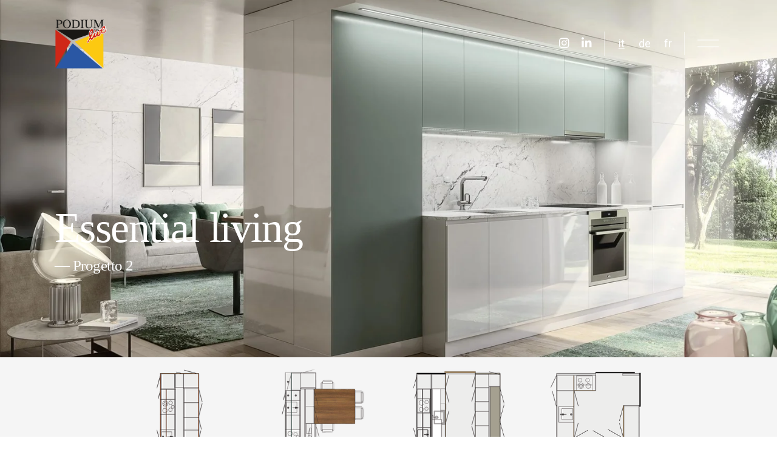

--- FILE ---
content_type: text/html;charset=utf-8
request_url: https://www.podiumindustries.ch/it/progetto-2
body_size: 36947
content:
<!doctype html>
<html xmlns:og="http://opengraphprotocol.org/schema/" xmlns:fb="http://www.facebook.com/2008/fbml" lang="it-CH"  >
  <head>
    <meta http-equiv="X-UA-Compatible" content="IE=edge,chrome=1">
    <meta name="viewport" content="width=device-width, initial-scale=1">
    <!-- This is Squarespace. --><!-- podiumindustries -->
<base href="">
<meta charset="utf-8" />
<title>Progetto 2 &mdash; Podium Industries SA &mdash; Cucine svizzere di alta qualità</title>
<meta http-equiv="Accept-CH" content="Sec-CH-UA-Platform-Version, Sec-CH-UA-Model" /><link rel="icon" type="image/x-icon" href="https://images.squarespace-cdn.com/content/v1/654e1ff28f9be25e6c5ab620/556f3722-4816-4e36-9116-b5e22484a6ec/favicon.ico?format=100w"/>
<link rel="canonical" href="https://www.podiumindustries.ch/it/progetto-2"/>
<meta property="og:site_name" content="Podium Industries SA"/>
<meta property="og:title" content="Progetto 2 &mdash; Podium Industries SA &mdash; Cucine svizzere di alta qualità"/>
<meta property="og:url" content="https://www.podiumindustries.ch/it/progetto-2"/>
<meta property="og:type" content="website"/>
<meta property="og:image" content="http://static1.squarespace.com/static/654e1ff28f9be25e6c5ab620/t/66274941f2a01a1305cf3bd4/1713850689768/PodiumIndustries_gallery_essentialiving-02.jpg?format=1500w"/>
<meta property="og:image:width" content="1250"/>
<meta property="og:image:height" content="938"/>
<meta itemprop="name" content="Progetto 2 — Podium Industries SA — Cucine svizzere di alta qualità"/>
<meta itemprop="url" content="https://www.podiumindustries.ch/it/progetto-2"/>
<meta itemprop="thumbnailUrl" content="http://static1.squarespace.com/static/654e1ff28f9be25e6c5ab620/t/66274941f2a01a1305cf3bd4/1713850689768/PodiumIndustries_gallery_essentialiving-02.jpg?format=1500w"/>
<link rel="image_src" href="http://static1.squarespace.com/static/654e1ff28f9be25e6c5ab620/t/66274941f2a01a1305cf3bd4/1713850689768/PodiumIndustries_gallery_essentialiving-02.jpg?format=1500w" />
<meta itemprop="image" content="http://static1.squarespace.com/static/654e1ff28f9be25e6c5ab620/t/66274941f2a01a1305cf3bd4/1713850689768/PodiumIndustries_gallery_essentialiving-02.jpg?format=1500w"/>
<meta name="twitter:title" content="Progetto 2 — Podium Industries SA — Cucine svizzere di alta qualità"/>
<meta name="twitter:image" content="http://static1.squarespace.com/static/654e1ff28f9be25e6c5ab620/t/66274941f2a01a1305cf3bd4/1713850689768/PodiumIndustries_gallery_essentialiving-02.jpg?format=1500w"/>
<meta name="twitter:url" content="https://www.podiumindustries.ch/it/progetto-2"/>
<meta name="twitter:card" content="summary"/>
<meta name="description" content="" />
<link rel="preconnect" href="https://images.squarespace-cdn.com">
<link rel="preconnect" href="https://use.typekit.net" crossorigin>
<link rel="preconnect" href="https://p.typekit.net" crossorigin>
<script type="text/javascript" src="//use.typekit.net/ik/57jEDgR18gobKyIaPAe31g0yETC4-LhizABrtRLdj_SfeqXJXnX1IyvhF2jtFRZLFR9XZQBcZRJtZR8KZQJuZQZRFABKFRJ3e6MKIcBqdh48OAiyScBldhoqOWgkdkG4fVwXIMMjgfMfqMelR4hUg6.js" async fetchpriority="high" onload="try{Typekit.load();}catch(e){} document.documentElement.classList.remove('wf-loading');"></script>
<script>document.documentElement.classList.add('wf-loading')</script>
<style>@keyframes fonts-loading { 0%, 99% { color: transparent; } } html.wf-loading * { animation: fonts-loading 3s; }</style>
<link rel="preconnect" href="https://fonts.gstatic.com" crossorigin>
<link rel="stylesheet" href="https://fonts.googleapis.com/css2?family=Roboto:ital,wght@0,400;0,700;1,400;1,700&family=Poppins:ital,wght@0,400;0,700;1,400;1,700"><script type="text/javascript" crossorigin="anonymous" defer="true" nomodule="nomodule" src="//assets.squarespace.com/@sqs/polyfiller/1.6/legacy.js"></script>
<script type="text/javascript" crossorigin="anonymous" defer="true" src="//assets.squarespace.com/@sqs/polyfiller/1.6/modern.js"></script>
<script type="text/javascript">SQUARESPACE_ROLLUPS = {};</script>
<script>(function(rollups, name) { if (!rollups[name]) { rollups[name] = {}; } rollups[name].js = ["//assets.squarespace.com/universal/scripts-compressed/extract-css-runtime-98f3285ae5ce3d5e-min.it-IT.js"]; })(SQUARESPACE_ROLLUPS, 'squarespace-extract_css_runtime');</script>
<script crossorigin="anonymous" src="//assets.squarespace.com/universal/scripts-compressed/extract-css-runtime-98f3285ae5ce3d5e-min.it-IT.js" defer ></script><script>(function(rollups, name) { if (!rollups[name]) { rollups[name] = {}; } rollups[name].js = ["//assets.squarespace.com/universal/scripts-compressed/extract-css-moment-js-vendor-3252acc4f00f868e-min.it-IT.js"]; })(SQUARESPACE_ROLLUPS, 'squarespace-extract_css_moment_js_vendor');</script>
<script crossorigin="anonymous" src="//assets.squarespace.com/universal/scripts-compressed/extract-css-moment-js-vendor-3252acc4f00f868e-min.it-IT.js" defer ></script><script>(function(rollups, name) { if (!rollups[name]) { rollups[name] = {}; } rollups[name].js = ["//assets.squarespace.com/universal/scripts-compressed/cldr-resource-pack-4cbe7930216759df-min.it-IT.js"]; })(SQUARESPACE_ROLLUPS, 'squarespace-cldr_resource_pack');</script>
<script crossorigin="anonymous" src="//assets.squarespace.com/universal/scripts-compressed/cldr-resource-pack-4cbe7930216759df-min.it-IT.js" defer ></script><script>(function(rollups, name) { if (!rollups[name]) { rollups[name] = {}; } rollups[name].js = ["//assets.squarespace.com/universal/scripts-compressed/common-vendors-stable-e6090faf5d1bd5d9-min.it-IT.js"]; })(SQUARESPACE_ROLLUPS, 'squarespace-common_vendors_stable');</script>
<script crossorigin="anonymous" src="//assets.squarespace.com/universal/scripts-compressed/common-vendors-stable-e6090faf5d1bd5d9-min.it-IT.js" defer ></script><script>(function(rollups, name) { if (!rollups[name]) { rollups[name] = {}; } rollups[name].js = ["//assets.squarespace.com/universal/scripts-compressed/common-vendors-b1b930d84804cef8-min.it-IT.js"]; })(SQUARESPACE_ROLLUPS, 'squarespace-common_vendors');</script>
<script crossorigin="anonymous" src="//assets.squarespace.com/universal/scripts-compressed/common-vendors-b1b930d84804cef8-min.it-IT.js" defer ></script><script>(function(rollups, name) { if (!rollups[name]) { rollups[name] = {}; } rollups[name].js = ["//assets.squarespace.com/universal/scripts-compressed/common-733429288edaf5d1-min.it-IT.js"]; })(SQUARESPACE_ROLLUPS, 'squarespace-common');</script>
<script crossorigin="anonymous" src="//assets.squarespace.com/universal/scripts-compressed/common-733429288edaf5d1-min.it-IT.js" defer ></script><script>(function(rollups, name) { if (!rollups[name]) { rollups[name] = {}; } rollups[name].js = ["//assets.squarespace.com/universal/scripts-compressed/performance-bb74c0c6455fe761-min.it-IT.js"]; })(SQUARESPACE_ROLLUPS, 'squarespace-performance');</script>
<script crossorigin="anonymous" src="//assets.squarespace.com/universal/scripts-compressed/performance-bb74c0c6455fe761-min.it-IT.js" defer ></script><script data-name="static-context">Static = window.Static || {}; Static.SQUARESPACE_CONTEXT = {"betaFeatureFlags":["override_block_styles","scripts_defer","marketing_automations","campaigns_new_image_layout_picker","modernized-pdp-m2-enabled","section-sdk-plp-list-view-atc-button-enabled","campaigns_import_discounts","supports_versioned_template_assets","i18n_beta_website_locales","pdp-site-styling-updates","marketing_landing_page","nested_categories","campaigns_thumbnail_layout","form_block_first_last_name_required","member_areas_feature","enable_form_submission_trigger","campaigns_discount_section_in_blasts","commerce-product-forms-rendering","campaigns_discount_section_in_automations","contacts_and_campaigns_redesign","campaigns_merch_state","new_stacked_index","enable_modernized_pdp_m3_layout_data"],"facebookAppId":"314192535267336","facebookApiVersion":"v6.0","rollups":{"squarespace-announcement-bar":{"js":"//assets.squarespace.com/universal/scripts-compressed/announcement-bar-0e994316c94cca6f-min.it-IT.js"},"squarespace-audio-player":{"css":"//assets.squarespace.com/universal/styles-compressed/audio-player-b05f5197a871c566-min.it-IT.css","js":"//assets.squarespace.com/universal/scripts-compressed/audio-player-a34db6e9ca39611a-min.it-IT.js"},"squarespace-blog-collection-list":{"css":"//assets.squarespace.com/universal/styles-compressed/blog-collection-list-b4046463b72f34e2-min.it-IT.css","js":"//assets.squarespace.com/universal/scripts-compressed/blog-collection-list-88754e974fb35f91-min.it-IT.js"},"squarespace-calendar-block-renderer":{"css":"//assets.squarespace.com/universal/styles-compressed/calendar-block-renderer-b72d08ba4421f5a0-min.it-IT.css","js":"//assets.squarespace.com/universal/scripts-compressed/calendar-block-renderer-cb380950e31360e6-min.it-IT.js"},"squarespace-chartjs-helpers":{"css":"//assets.squarespace.com/universal/styles-compressed/chartjs-helpers-96b256171ee039c1-min.it-IT.css","js":"//assets.squarespace.com/universal/scripts-compressed/chartjs-helpers-628a327127982826-min.it-IT.js"},"squarespace-comments":{"css":"//assets.squarespace.com/universal/styles-compressed/comments-1005d8fa07d32785-min.it-IT.css","js":"//assets.squarespace.com/universal/scripts-compressed/comments-d2cdf11119a4e6f5-min.it-IT.js"},"squarespace-custom-css-popup":{"css":"//assets.squarespace.com/universal/styles-compressed/custom-css-popup-679a91a14e6e13a0-min.it-IT.css","js":"//assets.squarespace.com/universal/scripts-compressed/custom-css-popup-4e4426c3bc295179-min.it-IT.js"},"squarespace-dialog":{"css":"//assets.squarespace.com/universal/styles-compressed/dialog-f9093f2d526b94df-min.it-IT.css","js":"//assets.squarespace.com/universal/scripts-compressed/dialog-963b1919efc55de1-min.it-IT.js"},"squarespace-events-collection":{"css":"//assets.squarespace.com/universal/styles-compressed/events-collection-b72d08ba4421f5a0-min.it-IT.css","js":"//assets.squarespace.com/universal/scripts-compressed/events-collection-c6426e7971b4f17f-min.it-IT.js"},"squarespace-form-rendering-utils":{"js":"//assets.squarespace.com/universal/scripts-compressed/form-rendering-utils-13d0a85ec586effe-min.it-IT.js"},"squarespace-forms":{"css":"//assets.squarespace.com/universal/styles-compressed/forms-0afd3c6ac30bbab1-min.it-IT.css","js":"//assets.squarespace.com/universal/scripts-compressed/forms-83d176efeba1c656-min.it-IT.js"},"squarespace-gallery-collection-list":{"css":"//assets.squarespace.com/universal/styles-compressed/gallery-collection-list-b4046463b72f34e2-min.it-IT.css","js":"//assets.squarespace.com/universal/scripts-compressed/gallery-collection-list-628e6233ca6f2d1b-min.it-IT.js"},"squarespace-image-zoom":{"css":"//assets.squarespace.com/universal/styles-compressed/image-zoom-b4046463b72f34e2-min.it-IT.css","js":"//assets.squarespace.com/universal/scripts-compressed/image-zoom-0d91623106514311-min.it-IT.js"},"squarespace-pinterest":{"css":"//assets.squarespace.com/universal/styles-compressed/pinterest-b4046463b72f34e2-min.it-IT.css","js":"//assets.squarespace.com/universal/scripts-compressed/pinterest-4c88f3c2a794da81-min.it-IT.js"},"squarespace-popup-overlay":{"css":"//assets.squarespace.com/universal/styles-compressed/popup-overlay-b742b752f5880972-min.it-IT.css","js":"//assets.squarespace.com/universal/scripts-compressed/popup-overlay-d3c702530bc8676c-min.it-IT.js"},"squarespace-product-quick-view":{"css":"//assets.squarespace.com/universal/styles-compressed/product-quick-view-da3f631e5a2b9554-min.it-IT.css","js":"//assets.squarespace.com/universal/scripts-compressed/product-quick-view-7f14b8f7f33c0dc6-min.it-IT.js"},"squarespace-products-collection-item-v2":{"css":"//assets.squarespace.com/universal/styles-compressed/products-collection-item-v2-b4046463b72f34e2-min.it-IT.css","js":"//assets.squarespace.com/universal/scripts-compressed/products-collection-item-v2-0763613de8804138-min.it-IT.js"},"squarespace-products-collection-list-v2":{"css":"//assets.squarespace.com/universal/styles-compressed/products-collection-list-v2-b4046463b72f34e2-min.it-IT.css","js":"//assets.squarespace.com/universal/scripts-compressed/products-collection-list-v2-c2a40bfdac7d8caf-min.it-IT.js"},"squarespace-search-page":{"css":"//assets.squarespace.com/universal/styles-compressed/search-page-90a67fc09b9b32c6-min.it-IT.css","js":"//assets.squarespace.com/universal/scripts-compressed/search-page-79b8f74580f48f5f-min.it-IT.js"},"squarespace-search-preview":{"js":"//assets.squarespace.com/universal/scripts-compressed/search-preview-9403780ca5373a37-min.it-IT.js"},"squarespace-simple-liking":{"css":"//assets.squarespace.com/universal/styles-compressed/simple-liking-701bf8bbc05ec6aa-min.it-IT.css","js":"//assets.squarespace.com/universal/scripts-compressed/simple-liking-957a4b4cf6580d5d-min.it-IT.js"},"squarespace-social-buttons":{"css":"//assets.squarespace.com/universal/styles-compressed/social-buttons-95032e5fa98e47a5-min.it-IT.css","js":"//assets.squarespace.com/universal/scripts-compressed/social-buttons-78a706182c9d1758-min.it-IT.js"},"squarespace-tourdates":{"css":"//assets.squarespace.com/universal/styles-compressed/tourdates-b4046463b72f34e2-min.it-IT.css","js":"//assets.squarespace.com/universal/scripts-compressed/tourdates-99934d15164b0621-min.it-IT.js"},"squarespace-website-overlays-manager":{"css":"//assets.squarespace.com/universal/styles-compressed/website-overlays-manager-07ea5a4e004e6710-min.it-IT.css","js":"//assets.squarespace.com/universal/scripts-compressed/website-overlays-manager-b3805f8bb75903d0-min.it-IT.js"}},"pageType":2,"website":{"id":"654e1ff28f9be25e6c5ab620","identifier":"podiumindustries","websiteType":1,"contentModifiedOn":1733384485799,"cloneable":false,"hasBeenCloneable":false,"siteStatus":{},"language":"it-CH","translationLocale":"it-IT","formattingLocale":"it-CH","timeZone":"Europe/Zurich","machineTimeZoneOffset":3600000,"timeZoneOffset":3600000,"timeZoneAbbr":"CET","siteTitle":"Podium Industries SA","fullSiteTitle":"Progetto 2 \u2014 Podium Industries SA \u2014 Cucine svizzere di alta qualit\u00E0","location":{"mapLat":46.1625557,"mapLng":8.7607502,"addressTitle":"Podium Industries SA","addressLine1":"","addressLine2":"6593 Ca","addressCountry":""},"logoImageId":"661d32ee97905f1c09fde977","socialLogoImageId":"66274941f2a01a1305cf3bd4","shareButtonOptions":{"2":true,"7":true,"8":true,"1":true,"4":true,"3":true,"6":true},"logoImageUrl":"//images.squarespace-cdn.com/content/v1/654e1ff28f9be25e6c5ab620/e0b99f33-4a6c-486a-aa9a-907def3315a9/Podium_Logo.png","socialLogoImageUrl":"//images.squarespace-cdn.com/content/v1/654e1ff28f9be25e6c5ab620/1d38b340-b3c2-4fc8-be42-cc71999ff310/PodiumIndustries_gallery_essentialiving-02.jpg","authenticUrl":"https://www.podiumindustries.ch","internalUrl":"https://podiumindustries.squarespace.com","baseUrl":"https://www.podiumindustries.ch","primaryDomain":"www.podiumindustries.ch","sslSetting":3,"isHstsEnabled":true,"socialAccounts":[{"serviceId":64,"screenname":"Instagram","addedOn":1713256459676,"profileUrl":"https://www.instagram.com/podium__industries/","iconEnabled":true,"serviceName":"instagram-unauth"},{"serviceId":65,"screenname":"LinkedIn","addedOn":1713256476366,"profileUrl":"https://www.linkedin.com/company/podiumindustries/","iconEnabled":true,"serviceName":"linkedin-unauth"}],"typekitId":"","statsMigrated":false,"imageMetadataProcessingEnabled":false,"screenshotId":"53f034d90ba9a974d3447908ca118173a18888fde7d5590ddf819601ffb282b6","captchaSettings":{"enabledForDonations":false},"showOwnerLogin":false},"websiteSettings":{"id":"654e1ff28f9be25e6c5ab623","websiteId":"654e1ff28f9be25e6c5ab620","subjects":[],"country":"CH","state":"","simpleLikingEnabled":true,"mobileInfoBarSettings":{"isContactEmailEnabled":false,"isContactPhoneNumberEnabled":false,"isLocationEnabled":false,"isBusinessHoursEnabled":false},"commentLikesAllowed":true,"commentAnonAllowed":true,"commentThreaded":true,"commentApprovalRequired":false,"commentAvatarsOn":true,"commentSortType":2,"commentFlagThreshold":0,"commentFlagsAllowed":true,"commentEnableByDefault":true,"commentDisableAfterDaysDefault":0,"disqusShortname":"","commentsEnabled":false,"contactPhoneNumber":"+41 91 851 97 20","businessHours":{"monday":{"text":"","ranges":[{}]},"tuesday":{"text":"","ranges":[{}]},"wednesday":{"text":"","ranges":[{}]},"thursday":{"text":"","ranges":[{}]},"friday":{"text":"","ranges":[{}]},"saturday":{"text":"","ranges":[{}]},"sunday":{"text":"","ranges":[{}]}},"storeSettings":{"returnPolicy":null,"termsOfService":null,"privacyPolicy":null,"expressCheckout":false,"continueShoppingLinkUrl":"/","useLightCart":false,"showNoteField":false,"shippingCountryDefaultValue":"US","billToShippingDefaultValue":false,"showShippingPhoneNumber":true,"isShippingPhoneRequired":false,"showBillingPhoneNumber":true,"isBillingPhoneRequired":false,"currenciesSupported":["USD","CAD","GBP","AUD","EUR","CHF","NOK","SEK","DKK","NZD","SGD","MXN","HKD","CZK","ILS","MYR","RUB","PHP","PLN","THB","BRL","ARS","COP","IDR","INR","JPY","ZAR"],"defaultCurrency":"USD","selectedCurrency":"CHF","measurementStandard":2,"showCustomCheckoutForm":false,"checkoutPageMarketingOptInEnabled":true,"enableMailingListOptInByDefault":false,"sameAsRetailLocation":false,"merchandisingSettings":{"scarcityEnabledOnProductItems":false,"scarcityEnabledOnProductBlocks":false,"scarcityMessageType":"DEFAULT_SCARCITY_MESSAGE","scarcityThreshold":10,"multipleQuantityAllowedForServices":true,"restockNotificationsEnabled":false,"restockNotificationsSuccessText":"","restockNotificationsMailingListSignUpEnabled":false,"relatedProductsEnabled":false,"relatedProductsOrdering":"random","soldOutVariantsDropdownDisabled":false,"productComposerOptedIn":false,"productComposerABTestOptedOut":false,"productReviewsEnabled":false},"minimumOrderSubtotalEnabled":false,"minimumOrderSubtotal":{"currency":"CHF","value":"0.00"},"addToCartConfirmationType":2,"isLive":false,"multipleQuantityAllowedForServices":true},"useEscapeKeyToLogin":false,"ssBadgeType":1,"ssBadgePosition":4,"ssBadgeVisibility":1,"ssBadgeDevices":1,"pinterestOverlayOptions":{"mode":"disabled"},"userAccountsSettings":{"loginAllowed":false,"signupAllowed":false}},"cookieSettings":{"isCookieBannerEnabled":true,"isRestrictiveCookiePolicyEnabled":true,"cookieBannerText":"<p class=\"\" style=\"white-space:pre-wrap;\">Cliccando il pulsante \u00ABAccetta\u00BB, acconsentite all\u2019utilizzo di tutti i nostri cookie cos\u00EC come quelli dei nostri partner. Utilizziamo i cookie per raccogliere informazioni sulle visite al nostro sito web, con lo scopo di fornirvi un'esperienza ottimale e per migliorare continuamente le prestazioni del nostro sito web. Per maggiori informazioni potete consultare la nostra&nbsp;<a href=\"/it/privacy-policy\"><strong>informativa sulla privacy.</strong></a></p>","cookieBannerTheme":"LIGHT","cookieBannerThemeName":"light","cookieBannerVariant":"BAR","cookieBannerPosition":"BOTTOM","cookieBannerCtaVariant":"BUTTON","cookieBannerCtaText":"Accetta","cookieBannerAcceptType":"OPT_IN_AND_OUT","cookieBannerOptOutCtaText":"Rifiuta","cookieBannerHasOptOut":true,"cookieBannerHasManageCookies":false,"cookieBannerSavedPreferencesLayout":"PILL"},"websiteCloneable":false,"collection":{"title":"Progetto 2","id":"6556337495533978e7741a09","fullUrl":"/it/progetto-2","type":10,"permissionType":1},"subscribed":false,"appDomain":"squarespace.com","templateTweakable":true,"tweakJSON":{"form-use-theme-colors":"true","header-logo-height":"85px","header-mobile-logo-max-height":"65px","header-vert-padding":"2.3vw","header-width":"Full","maxPageWidth":"1920px","mobile-header-vert-padding":"6vw","pagePadding":"7vw","tweak-blog-alternating-side-by-side-image-aspect-ratio":"1:1 Square","tweak-blog-alternating-side-by-side-image-spacing":"6%","tweak-blog-alternating-side-by-side-meta-spacing":"20px","tweak-blog-alternating-side-by-side-primary-meta":"Categories","tweak-blog-alternating-side-by-side-read-more-spacing":"20px","tweak-blog-alternating-side-by-side-secondary-meta":"Date","tweak-blog-basic-grid-columns":"2","tweak-blog-basic-grid-image-aspect-ratio":"3:2 Standard","tweak-blog-basic-grid-image-spacing":"20px","tweak-blog-basic-grid-meta-spacing":"10px","tweak-blog-basic-grid-primary-meta":"Date","tweak-blog-basic-grid-read-more-spacing":"20px","tweak-blog-basic-grid-secondary-meta":"Categories","tweak-blog-item-custom-width":"75","tweak-blog-item-show-author-profile":"false","tweak-blog-item-width":"Medium","tweak-blog-masonry-columns":"2","tweak-blog-masonry-horizontal-spacing":"30px","tweak-blog-masonry-image-spacing":"20px","tweak-blog-masonry-meta-spacing":"20px","tweak-blog-masonry-primary-meta":"Categories","tweak-blog-masonry-read-more-spacing":"20px","tweak-blog-masonry-secondary-meta":"Date","tweak-blog-masonry-vertical-spacing":"30px","tweak-blog-side-by-side-image-aspect-ratio":"1:1 Square","tweak-blog-side-by-side-image-spacing":"6%","tweak-blog-side-by-side-meta-spacing":"20px","tweak-blog-side-by-side-primary-meta":"Categories","tweak-blog-side-by-side-read-more-spacing":"20px","tweak-blog-side-by-side-secondary-meta":"Date","tweak-blog-single-column-image-spacing":"50px","tweak-blog-single-column-meta-spacing":"0px","tweak-blog-single-column-primary-meta":"Date","tweak-blog-single-column-read-more-spacing":"0px","tweak-blog-single-column-secondary-meta":"Categories","tweak-events-stacked-show-thumbnails":"true","tweak-events-stacked-thumbnail-size":"3:2 Standard","tweak-fixed-header":"false","tweak-fixed-header-style":"Basic","tweak-global-animations-animation-curve":"ease","tweak-global-animations-animation-delay":"1.0s","tweak-global-animations-animation-duration":"0.80s","tweak-global-animations-animation-style":"fade","tweak-global-animations-animation-type":"clip","tweak-global-animations-complexity-level":"detailed","tweak-global-animations-enabled":"true","tweak-portfolio-grid-basic-custom-height":"50","tweak-portfolio-grid-overlay-custom-height":"50","tweak-portfolio-hover-follow-acceleration":"10%","tweak-portfolio-hover-follow-animation-duration":"Fast","tweak-portfolio-hover-follow-animation-type":"Fade","tweak-portfolio-hover-follow-delimiter":"Bullet","tweak-portfolio-hover-follow-front":"false","tweak-portfolio-hover-follow-layout":"Inline","tweak-portfolio-hover-follow-size":"50","tweak-portfolio-hover-follow-text-spacing-x":"1.5","tweak-portfolio-hover-follow-text-spacing-y":"1.5","tweak-portfolio-hover-static-animation-duration":"Fast","tweak-portfolio-hover-static-animation-type":"Fade","tweak-portfolio-hover-static-delimiter":"Hyphen","tweak-portfolio-hover-static-front":"true","tweak-portfolio-hover-static-layout":"Inline","tweak-portfolio-hover-static-size":"50","tweak-portfolio-hover-static-text-spacing-x":"1.5","tweak-portfolio-hover-static-text-spacing-y":"1.5","tweak-portfolio-index-background-animation-duration":"Medium","tweak-portfolio-index-background-animation-type":"Fade","tweak-portfolio-index-background-custom-height":"50","tweak-portfolio-index-background-delimiter":"None","tweak-portfolio-index-background-height":"Large","tweak-portfolio-index-background-horizontal-alignment":"Center","tweak-portfolio-index-background-link-format":"Stacked","tweak-portfolio-index-background-persist":"false","tweak-portfolio-index-background-vertical-alignment":"Middle","tweak-portfolio-index-background-width":"Full","tweak-transparent-header":"true"},"templateId":"5c5a519771c10ba3470d8101","templateVersion":"7.1","pageFeatures":[1,2,4],"gmRenderKey":"QUl6YVN5Q0JUUk9xNkx1dkZfSUUxcjQ2LVQ0QWVUU1YtMGQ3bXk4","templateScriptsRootUrl":"https://static1.squarespace.com/static/vta/5c5a519771c10ba3470d8101/scripts/","impersonatedSession":false,"tzData":{"zones":[[60,"EU","CE%sT",null]],"rules":{"EU":[[1981,"max",null,"Mar","lastSun","1:00u","1:00","S"],[1996,"max",null,"Oct","lastSun","1:00u","0",null]]}},"showAnnouncementBar":false,"recaptchaEnterpriseContext":{"recaptchaEnterpriseSiteKey":"6LdDFQwjAAAAAPigEvvPgEVbb7QBm-TkVJdDTlAv"},"i18nContext":{"timeZoneData":{"id":"Europe/Zurich","name":"Ora dell\u2019Europa centrale"}},"env":"PRODUCTION","visitorFormContext":{"formFieldFormats":{"initialAddressFormat":{"id":0,"type":"ADDRESS","country":"CH","labelLocale":"it","fields":[{"type":"FIELD","label":"Indirizzo riga 1","identifier":"Line1","length":0,"required":true,"metadata":{"autocomplete":"address-line1"}},{"type":"SEPARATOR","label":"\n","identifier":"Newline","length":0,"required":false,"metadata":{}},{"type":"FIELD","label":"Indirizzo riga 2","identifier":"Line2","length":0,"required":false,"metadata":{"autocomplete":"address-line2"}},{"type":"SEPARATOR","label":"\n","identifier":"Newline","length":0,"required":false,"metadata":{}},{"type":"FIELD","label":"Codice di avviamento postale","identifier":"Zip","length":0,"required":true,"metadata":{"autocomplete":"postal-code"}},{"type":"SEPARATOR","label":" ","identifier":"Space","length":0,"required":false,"metadata":{}},{"type":"FIELD","label":"Citt\u00E0","identifier":"City","length":0,"required":true,"metadata":{"autocomplete":"address-level1"}}]},"initialNameOrder":"GIVEN_FIRST","initialPhoneFormat":{"id":0,"type":"PHONE_NUMBER","country":"CH","labelLocale":"it-IT","fields":[{"type":"FIELD","label":"1","identifier":"1","length":2,"required":false,"metadata":{}},{"type":"SEPARATOR","label":" ","identifier":"Space","length":0,"required":false,"metadata":{}},{"type":"FIELD","label":"2","identifier":"2","length":3,"required":false,"metadata":{}},{"type":"SEPARATOR","label":" ","identifier":"Space","length":0,"required":false,"metadata":{}},{"type":"FIELD","label":"3","identifier":"3","length":2,"required":false,"metadata":{}},{"type":"SEPARATOR","label":" ","identifier":"Space","length":0,"required":false,"metadata":{}},{"type":"FIELD","label":"4","identifier":"4","length":13,"required":false,"metadata":{}}]},"countries":[{"name":"Afghanistan","code":"AF","phoneCode":"+93"},{"name":"Albania","code":"AL","phoneCode":"+355"},{"name":"Algeria","code":"DZ","phoneCode":"+213"},{"name":"Andorra","code":"AD","phoneCode":"+376"},{"name":"Angola","code":"AO","phoneCode":"+244"},{"name":"Anguilla","code":"AI","phoneCode":"+1"},{"name":"Antigua e Barbuda","code":"AG","phoneCode":"+1"},{"name":"Arabia Saudita","code":"SA","phoneCode":"+966"},{"name":"Argentina","code":"AR","phoneCode":"+54"},{"name":"Armenia","code":"AM","phoneCode":"+374"},{"name":"Aruba","code":"AW","phoneCode":"+297"},{"name":"Australia","code":"AU","phoneCode":"+61"},{"name":"Austria","code":"AT","phoneCode":"+43"},{"name":"Azerbaigian","code":"AZ","phoneCode":"+994"},{"name":"Bahamas","code":"BS","phoneCode":"+1"},{"name":"Bahrein","code":"BH","phoneCode":"+973"},{"name":"Bangladesh","code":"BD","phoneCode":"+880"},{"name":"Barbados","code":"BB","phoneCode":"+1"},{"name":"Belgio","code":"BE","phoneCode":"+32"},{"name":"Belize","code":"BZ","phoneCode":"+501"},{"name":"Benin","code":"BJ","phoneCode":"+229"},{"name":"Bermuda","code":"BM","phoneCode":"+1"},{"name":"Bhutan","code":"BT","phoneCode":"+975"},{"name":"Bielorussia","code":"BY","phoneCode":"+375"},{"name":"Bolivia","code":"BO","phoneCode":"+591"},{"name":"Bosnia ed Erzegovina","code":"BA","phoneCode":"+387"},{"name":"Botswana","code":"BW","phoneCode":"+267"},{"name":"Brasile","code":"BR","phoneCode":"+55"},{"name":"Brunei","code":"BN","phoneCode":"+673"},{"name":"Bulgaria","code":"BG","phoneCode":"+359"},{"name":"Burkina Faso","code":"BF","phoneCode":"+226"},{"name":"Burundi","code":"BI","phoneCode":"+257"},{"name":"Cambogia","code":"KH","phoneCode":"+855"},{"name":"Camerun","code":"CM","phoneCode":"+237"},{"name":"Canada","code":"CA","phoneCode":"+1"},{"name":"Capo Verde","code":"CV","phoneCode":"+238"},{"name":"Caraibi olandesi","code":"BQ","phoneCode":"+599"},{"name":"Cechia","code":"CZ","phoneCode":"+420"},{"name":"Ciad","code":"TD","phoneCode":"+235"},{"name":"Cile","code":"CL","phoneCode":"+56"},{"name":"Cina","code":"CN","phoneCode":"+86"},{"name":"Cipro","code":"CY","phoneCode":"+357"},{"name":"Citt\u00E0 del Vaticano","code":"VA","phoneCode":"+39"},{"name":"Colombia","code":"CO","phoneCode":"+57"},{"name":"Comore","code":"KM","phoneCode":"+269"},{"name":"Congo-Brazzaville","code":"CG","phoneCode":"+242"},{"name":"Congo - Kinshasa","code":"CD","phoneCode":"+243"},{"name":"Corea del Nord","code":"KP","phoneCode":"+850"},{"name":"Corea del Sud","code":"KR","phoneCode":"+82"},{"name":"Costa d\u2019Avorio","code":"CI","phoneCode":"+225"},{"name":"Costa Rica","code":"CR","phoneCode":"+506"},{"name":"Croazia","code":"HR","phoneCode":"+385"},{"name":"Cuba","code":"CU","phoneCode":"+53"},{"name":"Cura\u00E7ao","code":"CW","phoneCode":"+599"},{"name":"Danimarca","code":"DK","phoneCode":"+45"},{"name":"Dominica","code":"DM","phoneCode":"+1"},{"name":"Ecuador","code":"EC","phoneCode":"+593"},{"name":"Egitto","code":"EG","phoneCode":"+20"},{"name":"El Salvador","code":"SV","phoneCode":"+503"},{"name":"Emirati Arabi Uniti","code":"AE","phoneCode":"+971"},{"name":"Eritrea","code":"ER","phoneCode":"+291"},{"name":"Estonia","code":"EE","phoneCode":"+372"},{"name":"Eswatini","code":"SZ","phoneCode":"+268"},{"name":"Etiopia","code":"ET","phoneCode":"+251"},{"name":"Figi","code":"FJ","phoneCode":"+679"},{"name":"Filippine","code":"PH","phoneCode":"+63"},{"name":"Finlandia","code":"FI","phoneCode":"+358"},{"name":"Francia","code":"FR","phoneCode":"+33"},{"name":"Gabon","code":"GA","phoneCode":"+241"},{"name":"Gambia","code":"GM","phoneCode":"+220"},{"name":"Georgia","code":"GE","phoneCode":"+995"},{"name":"Germania","code":"DE","phoneCode":"+49"},{"name":"Ghana","code":"GH","phoneCode":"+233"},{"name":"Giamaica","code":"JM","phoneCode":"+1"},{"name":"Giappone","code":"JP","phoneCode":"+81"},{"name":"Gibilterra","code":"GI","phoneCode":"+350"},{"name":"Gibuti","code":"DJ","phoneCode":"+253"},{"name":"Giordania","code":"JO","phoneCode":"+962"},{"name":"Grecia","code":"GR","phoneCode":"+30"},{"name":"Grenada","code":"GD","phoneCode":"+1"},{"name":"Groenlandia","code":"GL","phoneCode":"+299"},{"name":"Guadalupa","code":"GP","phoneCode":"+590"},{"name":"Guam","code":"GU","phoneCode":"+1"},{"name":"Guatemala","code":"GT","phoneCode":"+502"},{"name":"Guernsey","code":"GG","phoneCode":"+44"},{"name":"Guinea","code":"GN","phoneCode":"+224"},{"name":"Guinea-Bissau","code":"GW","phoneCode":"+245"},{"name":"Guinea Equatoriale","code":"GQ","phoneCode":"+240"},{"name":"Guyana","code":"GY","phoneCode":"+592"},{"name":"Guyana Francese","code":"GF","phoneCode":"+594"},{"name":"Haiti","code":"HT","phoneCode":"+509"},{"name":"Honduras","code":"HN","phoneCode":"+504"},{"name":"India","code":"IN","phoneCode":"+91"},{"name":"Indonesia","code":"ID","phoneCode":"+62"},{"name":"Iran","code":"IR","phoneCode":"+98"},{"name":"Iraq","code":"IQ","phoneCode":"+964"},{"name":"Irlanda","code":"IE","phoneCode":"+353"},{"name":"Islanda","code":"IS","phoneCode":"+354"},{"name":"Isola Ascensione","code":"AC","phoneCode":"+247"},{"name":"Isola Christmas","code":"CX","phoneCode":"+61"},{"name":"Isola di Man","code":"IM","phoneCode":"+44"},{"name":"Isola Norfolk","code":"NF","phoneCode":"+672"},{"name":"Isole \u00C5land","code":"AX","phoneCode":"+358"},{"name":"Isole Cayman","code":"KY","phoneCode":"+1"},{"name":"Isole Cocos (Keeling)","code":"CC","phoneCode":"+61"},{"name":"Isole Cook","code":"CK","phoneCode":"+682"},{"name":"Isole F\u00E6r \u00D8er","code":"FO","phoneCode":"+298"},{"name":"Isole Falkland","code":"FK","phoneCode":"+500"},{"name":"Isole Marianne settentrionali","code":"MP","phoneCode":"+1"},{"name":"Isole Marshall","code":"MH","phoneCode":"+692"},{"name":"Isole Salomone","code":"SB","phoneCode":"+677"},{"name":"Isole Turks e Caicos","code":"TC","phoneCode":"+1"},{"name":"Isole Vergini Americane","code":"VI","phoneCode":"+1"},{"name":"Isole Vergini Britanniche","code":"VG","phoneCode":"+1"},{"name":"Israele","code":"IL","phoneCode":"+972"},{"name":"Italia","code":"IT","phoneCode":"+39"},{"name":"Jersey","code":"JE","phoneCode":"+44"},{"name":"Kazakistan","code":"KZ","phoneCode":"+7"},{"name":"Kenya","code":"KE","phoneCode":"+254"},{"name":"Kirghizistan","code":"KG","phoneCode":"+996"},{"name":"Kiribati","code":"KI","phoneCode":"+686"},{"name":"Kosovo","code":"XK","phoneCode":"+383"},{"name":"Kuwait","code":"KW","phoneCode":"+965"},{"name":"Laos","code":"LA","phoneCode":"+856"},{"name":"Lesotho","code":"LS","phoneCode":"+266"},{"name":"Lettonia","code":"LV","phoneCode":"+371"},{"name":"Libano","code":"LB","phoneCode":"+961"},{"name":"Liberia","code":"LR","phoneCode":"+231"},{"name":"Libia","code":"LY","phoneCode":"+218"},{"name":"Liechtenstein","code":"LI","phoneCode":"+423"},{"name":"Lituania","code":"LT","phoneCode":"+370"},{"name":"Lussemburgo","code":"LU","phoneCode":"+352"},{"name":"Macedonia del Nord","code":"MK","phoneCode":"+389"},{"name":"Madagascar","code":"MG","phoneCode":"+261"},{"name":"Malawi","code":"MW","phoneCode":"+265"},{"name":"Malaysia","code":"MY","phoneCode":"+60"},{"name":"Maldive","code":"MV","phoneCode":"+960"},{"name":"Mali","code":"ML","phoneCode":"+223"},{"name":"Malta","code":"MT","phoneCode":"+356"},{"name":"Marocco","code":"MA","phoneCode":"+212"},{"name":"Martinica","code":"MQ","phoneCode":"+596"},{"name":"Mauritania","code":"MR","phoneCode":"+222"},{"name":"Mauritius","code":"MU","phoneCode":"+230"},{"name":"Mayotte","code":"YT","phoneCode":"+262"},{"name":"Messico","code":"MX","phoneCode":"+52"},{"name":"Micronesia","code":"FM","phoneCode":"+691"},{"name":"Moldavia","code":"MD","phoneCode":"+373"},{"name":"Monaco","code":"MC","phoneCode":"+377"},{"name":"Mongolia","code":"MN","phoneCode":"+976"},{"name":"Montenegro","code":"ME","phoneCode":"+382"},{"name":"Montserrat","code":"MS","phoneCode":"+1"},{"name":"Mozambico","code":"MZ","phoneCode":"+258"},{"name":"Myanmar (Birmania)","code":"MM","phoneCode":"+95"},{"name":"Namibia","code":"NA","phoneCode":"+264"},{"name":"Nauru","code":"NR","phoneCode":"+674"},{"name":"Nepal","code":"NP","phoneCode":"+977"},{"name":"Nicaragua","code":"NI","phoneCode":"+505"},{"name":"Niger","code":"NE","phoneCode":"+227"},{"name":"Nigeria","code":"NG","phoneCode":"+234"},{"name":"Niue","code":"NU","phoneCode":"+683"},{"name":"Norvegia","code":"NO","phoneCode":"+47"},{"name":"Nuova Caledonia","code":"NC","phoneCode":"+687"},{"name":"Nuova Zelanda","code":"NZ","phoneCode":"+64"},{"name":"Oman","code":"OM","phoneCode":"+968"},{"name":"Paesi Bassi","code":"NL","phoneCode":"+31"},{"name":"Pakistan","code":"PK","phoneCode":"+92"},{"name":"Palau","code":"PW","phoneCode":"+680"},{"name":"Panama","code":"PA","phoneCode":"+507"},{"name":"Papua Nuova Guinea","code":"PG","phoneCode":"+675"},{"name":"Paraguay","code":"PY","phoneCode":"+595"},{"name":"Per\u00F9","code":"PE","phoneCode":"+51"},{"name":"Polinesia francese","code":"PF","phoneCode":"+689"},{"name":"Polonia","code":"PL","phoneCode":"+48"},{"name":"Portogallo","code":"PT","phoneCode":"+351"},{"name":"Portorico","code":"PR","phoneCode":"+1"},{"name":"Qatar","code":"QA","phoneCode":"+974"},{"name":"RAS di Hong Kong","code":"HK","phoneCode":"+852"},{"name":"RAS di Macao","code":"MO","phoneCode":"+853"},{"name":"Regno Unito","code":"GB","phoneCode":"+44"},{"name":"Repubblica Centrafricana","code":"CF","phoneCode":"+236"},{"name":"Repubblica Dominicana","code":"DO","phoneCode":"+1"},{"name":"Riunione","code":"RE","phoneCode":"+262"},{"name":"Romania","code":"RO","phoneCode":"+40"},{"name":"Ruanda","code":"RW","phoneCode":"+250"},{"name":"Russia","code":"RU","phoneCode":"+7"},{"name":"Sahara occidentale","code":"EH","phoneCode":"+212"},{"name":"Saint-Barth\u00E9lemy","code":"BL","phoneCode":"+590"},{"name":"Saint Kitts e Nevis","code":"KN","phoneCode":"+1"},{"name":"Saint Lucia","code":"LC","phoneCode":"+1"},{"name":"Saint Martin","code":"MF","phoneCode":"+590"},{"name":"Saint-Pierre e Miquelon","code":"PM","phoneCode":"+508"},{"name":"Saint Vincent e Grenadine","code":"VC","phoneCode":"+1"},{"name":"Samoa","code":"WS","phoneCode":"+685"},{"name":"Samoa americane","code":"AS","phoneCode":"+1"},{"name":"San Marino","code":"SM","phoneCode":"+378"},{"name":"Sant\u2019Elena","code":"SH","phoneCode":"+290"},{"name":"S\u00E3o Tom\u00E9 e Pr\u00EDncipe","code":"ST","phoneCode":"+239"},{"name":"Senegal","code":"SN","phoneCode":"+221"},{"name":"Serbia","code":"RS","phoneCode":"+381"},{"name":"Seychelles","code":"SC","phoneCode":"+248"},{"name":"Sierra Leone","code":"SL","phoneCode":"+232"},{"name":"Singapore","code":"SG","phoneCode":"+65"},{"name":"Sint Maarten","code":"SX","phoneCode":"+1"},{"name":"Siria","code":"SY","phoneCode":"+963"},{"name":"Slovacchia","code":"SK","phoneCode":"+421"},{"name":"Slovenia","code":"SI","phoneCode":"+386"},{"name":"Somalia","code":"SO","phoneCode":"+252"},{"name":"Spagna","code":"ES","phoneCode":"+34"},{"name":"Sri Lanka","code":"LK","phoneCode":"+94"},{"name":"Stati Uniti","code":"US","phoneCode":"+1"},{"name":"Sudafrica","code":"ZA","phoneCode":"+27"},{"name":"Sudan","code":"SD","phoneCode":"+249"},{"name":"Sud Sudan","code":"SS","phoneCode":"+211"},{"name":"Suriname","code":"SR","phoneCode":"+597"},{"name":"Svalbard e Jan Mayen","code":"SJ","phoneCode":"+47"},{"name":"Svezia","code":"SE","phoneCode":"+46"},{"name":"Svizzera","code":"CH","phoneCode":"+41"},{"name":"Tagikistan","code":"TJ","phoneCode":"+992"},{"name":"Taiwan","code":"TW","phoneCode":"+886"},{"name":"Tanzania","code":"TZ","phoneCode":"+255"},{"name":"Territorio britannico dell\u2019Oceano Indiano","code":"IO","phoneCode":"+246"},{"name":"Territori palestinesi","code":"PS","phoneCode":"+970"},{"name":"Thailandia","code":"TH","phoneCode":"+66"},{"name":"Timor Est","code":"TL","phoneCode":"+670"},{"name":"Togo","code":"TG","phoneCode":"+228"},{"name":"Tokelau","code":"TK","phoneCode":"+690"},{"name":"Tonga","code":"TO","phoneCode":"+676"},{"name":"Trinidad e Tobago","code":"TT","phoneCode":"+1"},{"name":"Tristan da Cunha","code":"TA","phoneCode":"+290"},{"name":"Tunisia","code":"TN","phoneCode":"+216"},{"name":"Turchia","code":"TR","phoneCode":"+90"},{"name":"Turkmenistan","code":"TM","phoneCode":"+993"},{"name":"Tuvalu","code":"TV","phoneCode":"+688"},{"name":"Ucraina","code":"UA","phoneCode":"+380"},{"name":"Uganda","code":"UG","phoneCode":"+256"},{"name":"Ungheria","code":"HU","phoneCode":"+36"},{"name":"Uruguay","code":"UY","phoneCode":"+598"},{"name":"Uzbekistan","code":"UZ","phoneCode":"+998"},{"name":"Vanuatu","code":"VU","phoneCode":"+678"},{"name":"Venezuela","code":"VE","phoneCode":"+58"},{"name":"Vietnam","code":"VN","phoneCode":"+84"},{"name":"Wallis e Futuna","code":"WF","phoneCode":"+681"},{"name":"Yemen","code":"YE","phoneCode":"+967"},{"name":"Zambia","code":"ZM","phoneCode":"+260"},{"name":"Zimbabwe","code":"ZW","phoneCode":"+263"}]},"localizedStrings":{"validation":{"noValidSelection":"Seleziona un elemento valido.","invalidUrl":"Deve essere un URL valido.","stringTooLong":"Il valore deve avere un massimo di {0} caratteri.","containsInvalidKey":"{0} contiene un valore non valido.","invalidTwitterUsername":"Inserire un nome utente Twitter corretto.","valueOutsideRange":"Il valore deve essere compreso tra {0} e {1}.","invalidPassword":"Le password non devono contenere spazi vuoti.","missingRequiredSubfields":"{0} mancano i campi secondari richiesti: {1}","invalidCurrency":"Il valore della valuta deve essere formattato come 1234 o 123.99.","invalidMapSize":"Il valore dovrebbe contenere {0} elementi.","subfieldsRequired":"Tutti i campi in {0} sono richiesti.","formSubmissionFailed":"Invio del modulo non riuscito. Controlla le seguenti informazioni: {0}.","invalidCountryCode":"Il prefisso deve avere un + e fino a 4 cifre.","invalidDate":"La data inserita non \u00E8 corretta.","required":"{0} \u00E8 richiesto.","invalidStringLength":"Il valore dovrebbe contenere {0} caratteri.","invalidEmail":"Gli indirizzi email devono seguire il formato utente@dominio.com.","invalidListLength":"Il valore deve contenere {0} elementi.","allEmpty":"Per favore completa almeno un campo del modulo.","missingRequiredQuestion":"Manca una domanda obbligatoria.","invalidQuestion":"Contiene una domanda non valida.","captchaFailure":"Convalida Captcha non riuscita. Riprova.","stringTooShort":"Il valore deve avere almeno {0} caratteri.","invalid":"{0} non \u00E8 corretto.","formErrors":"Errori relativi al Modulo","containsInvalidValue":"{0} contiene un valore errato.","invalidUnsignedNumber":"I numeri possono solo contenere cifre e non altri caratteri.","invalidName":"Un nome valido pu\u00F2 solo contenere lettere, numeri, spazi o caratteri."},"submit":"Invia","status":{"title":"Blocco {@}","learnMore":"Maggiori informazioni"},"name":{"firstName":"Nome","lastName":"Cognome"},"lightbox":{"openForm":"Apri modulo"},"likert":{"agree":"D'accordo","stronglyDisagree":"Fortemente in disaccordo","disagree":"In disaccordo","stronglyAgree":"Completamente d'accordo","neutral":"Neutrale"},"time":{"am":"di mattina","second":"Secondo","pm":"di sera","minute":"Minuto","amPm":"AM/PM","hour":"Ora"},"notFound":"Modulo non trovato.","date":{"yyyy":"AAAA","year":"Anno","mm":"MM","day":"della Terra","month":"Mese","dd":"GG"},"phone":{"country":"Paese","number":"Numero","prefix":"Prefisso","areaCode":"CAP","line":"Linea"},"submitError":"Non \u00E8 possibile inviare il modulo. Riprova pi\u00F9 tardi.","address":{"stateProvince":"Regione","country":"Paese","zipPostalCode":"CAP","address2":"Indirizzo 2","address1":"Indirizzo 1","city":"Citt\u00E0"},"email":{"signUp":"Iscriviti per ricevere aggiornamenti e restare sempre informato sulle ultime novit\u00E0"},"cannotSubmitDemoForm":"Questo \u00E8 un modulo dimostrativo e non pu\u00F2 essere inviato.","required":"(obbligatorio)","invalidData":"Modulo non valido."}}};</script><link rel="stylesheet" type="text/css" href="https://definitions.sqspcdn.com/website-component-definition/static-assets/website.components.shape/a243a2b6-7022-4f4b-bc1e-6817c55c913a_514/website.components.shape.styles.css"/><link rel="stylesheet" type="text/css" href="https://definitions.sqspcdn.com/website-component-definition/static-assets/website.components.spacer/cea827c1-3a17-4e3a-9797-b349ba08d049_442/website.components.spacer.styles.css"/><script defer src="https://definitions.sqspcdn.com/website-component-definition/static-assets/website.components.shape/a243a2b6-7022-4f4b-bc1e-6817c55c913a_514/3196.js"></script><script defer src="https://definitions.sqspcdn.com/website-component-definition/static-assets/website.components.shape/a243a2b6-7022-4f4b-bc1e-6817c55c913a_514/8830.js"></script><script defer src="https://definitions.sqspcdn.com/website-component-definition/static-assets/website.components.shape/a243a2b6-7022-4f4b-bc1e-6817c55c913a_514/block-animation-preview-manager.js"></script><script defer src="https://definitions.sqspcdn.com/website-component-definition/static-assets/website.components.shape/a243a2b6-7022-4f4b-bc1e-6817c55c913a_514/trigger-animation-runtime.js"></script><script defer src="https://definitions.sqspcdn.com/website-component-definition/static-assets/website.components.spacer/cea827c1-3a17-4e3a-9797-b349ba08d049_442/website.components.spacer.visitor.js"></script><script defer src="https://definitions.sqspcdn.com/website-component-definition/static-assets/website.components.shape/a243a2b6-7022-4f4b-bc1e-6817c55c913a_514/website.components.shape.visitor.js"></script><script type="application/ld+json">{"url":"https://www.podiumindustries.ch","name":"Podium Industries SA","image":"//images.squarespace-cdn.com/content/v1/654e1ff28f9be25e6c5ab620/e0b99f33-4a6c-486a-aa9a-907def3315a9/Podium_Logo.png","@context":"http://schema.org","@type":"WebSite"}</script><script type="application/ld+json">{"legalName":"Podium Industries SA","address":"6593 Ca","email":"info@podiumindustries.ch","telephone":"+41 91 851 97 20","sameAs":["https://www.instagram.com/podium__industries/","https://www.linkedin.com/company/podiumindustries/"],"@context":"http://schema.org","@type":"Organization"}</script><script type="application/ld+json">{"address":"6593 Ca","image":"https://static1.squarespace.com/static/654e1ff28f9be25e6c5ab620/t/661d32ee97905f1c09fde977/1733384485799/","name":"Podium Industries SA","openingHours":", , , , , , ","@context":"http://schema.org","@type":"LocalBusiness"}</script><link rel="stylesheet" type="text/css" href="https://static1.squarespace.com/static/versioned-site-css/654e1ff28f9be25e6c5ab620/169/5c5a519771c10ba3470d8101/654e1ff28f9be25e6c5ab628/1729/site.css"/><script data-sqs-type="cookiepreferencesgetter">(function(){window.getSquarespaceCookies = function() {    const getCookiesAllowed = function(cookieName){ return ('; '+document.cookie).split('; ' + cookieName + '=').pop().split(';')[0] === 'true'};    return {      performance: getCookiesAllowed('ss_performanceCookiesAllowed') ? 'accepted' : 'declined',      marketing: getCookiesAllowed('ss_marketingCookiesAllowed') ? 'accepted' : 'declined'    }}})()</script><script src="https://kit.fontawesome.com/f39f9b0e22.js" crossorigin="anonymous"></script><script>Static.COOKIE_BANNER_CAPABLE = true;</script>
<!-- End of Squarespace Headers -->
    <link rel="stylesheet" type="text/css" href="https://static1.squarespace.com/static/vta/5c5a519771c10ba3470d8101/versioned-assets/1769194398809-6LL0HK6WTZB1AXUIUR0D/static.css">
  </head>

  <body
    id="collection-6556337495533978e7741a09"
    class="
      form-use-theme-colors form-field-style-outline form-field-shape-rounded form-field-border-all form-field-checkbox-type-icon form-field-checkbox-fill-outline form-field-checkbox-color-inverted form-field-checkbox-shape-rounded form-field-checkbox-layout-fit form-field-radio-type-icon form-field-radio-fill-outline form-field-radio-color-inverted form-field-radio-shape-rounded form-field-radio-layout-fit form-field-survey-fill-outline form-field-survey-color-inverted form-field-survey-shape-rounded form-field-hover-focus-outline form-submit-button-style-label tweak-portfolio-grid-overlay-width-full tweak-portfolio-grid-overlay-height-large tweak-portfolio-grid-overlay-image-aspect-ratio-11-square tweak-portfolio-grid-overlay-text-placement-center tweak-portfolio-grid-overlay-show-text-after-hover image-block-poster-text-alignment-center image-block-card-content-position-center image-block-card-text-alignment-left image-block-overlap-content-position-center image-block-overlap-text-alignment-left image-block-collage-content-position-center image-block-collage-text-alignment-left image-block-stack-text-alignment-left tweak-blog-single-column-width-full tweak-blog-single-column-text-alignment-center tweak-blog-single-column-image-placement-above tweak-blog-single-column-delimiter-bullet tweak-blog-single-column-read-more-style-show tweak-blog-single-column-primary-meta-date tweak-blog-single-column-secondary-meta-categories tweak-blog-single-column-meta-position-top tweak-blog-single-column-content-title-only tweak-blog-item-width-medium tweak-blog-item-text-alignment-center tweak-blog-item-meta-position-above-title tweak-blog-item-show-categories tweak-blog-item-show-date   tweak-blog-item-delimiter-bullet primary-button-style-outline primary-button-shape-square secondary-button-style-outline secondary-button-shape-square tertiary-button-style-outline tertiary-button-shape-square tweak-events-stacked-width-full tweak-events-stacked-height-large  tweak-events-stacked-show-thumbnails tweak-events-stacked-thumbnail-size-32-standard tweak-events-stacked-date-style-with-text tweak-events-stacked-show-time tweak-events-stacked-show-location  tweak-events-stacked-show-excerpt  tweak-blog-basic-grid-width-inset tweak-blog-basic-grid-image-aspect-ratio-32-standard tweak-blog-basic-grid-text-alignment-left tweak-blog-basic-grid-delimiter-bullet tweak-blog-basic-grid-image-placement-above tweak-blog-basic-grid-read-more-style-show tweak-blog-basic-grid-primary-meta-date tweak-blog-basic-grid-secondary-meta-categories tweak-blog-basic-grid-excerpt-show header-overlay-alignment-center tweak-portfolio-index-background-link-format-stacked tweak-portfolio-index-background-width-full tweak-portfolio-index-background-height-large  tweak-portfolio-index-background-vertical-alignment-middle tweak-portfolio-index-background-horizontal-alignment-center tweak-portfolio-index-background-delimiter-none tweak-portfolio-index-background-animation-type-fade tweak-portfolio-index-background-animation-duration-medium tweak-portfolio-hover-follow-layout-inline  tweak-portfolio-hover-follow-delimiter-bullet tweak-portfolio-hover-follow-animation-type-fade tweak-portfolio-hover-follow-animation-duration-fast tweak-portfolio-hover-static-layout-inline tweak-portfolio-hover-static-front tweak-portfolio-hover-static-delimiter-hyphen tweak-portfolio-hover-static-animation-type-fade tweak-portfolio-hover-static-animation-duration-fast tweak-blog-alternating-side-by-side-width-full tweak-blog-alternating-side-by-side-image-aspect-ratio-11-square tweak-blog-alternating-side-by-side-text-alignment-left tweak-blog-alternating-side-by-side-read-more-style-show tweak-blog-alternating-side-by-side-image-text-alignment-middle tweak-blog-alternating-side-by-side-delimiter-bullet tweak-blog-alternating-side-by-side-meta-position-top tweak-blog-alternating-side-by-side-primary-meta-categories tweak-blog-alternating-side-by-side-secondary-meta-date tweak-blog-alternating-side-by-side-excerpt-show tweak-global-animations-enabled tweak-global-animations-complexity-level-detailed tweak-global-animations-animation-style-fade tweak-global-animations-animation-type-clip tweak-global-animations-animation-curve-ease tweak-blog-masonry-width-full tweak-blog-masonry-text-alignment-left tweak-blog-masonry-primary-meta-categories tweak-blog-masonry-secondary-meta-date tweak-blog-masonry-meta-position-top tweak-blog-masonry-read-more-style-show tweak-blog-masonry-delimiter-space tweak-blog-masonry-image-placement-above tweak-blog-masonry-excerpt-show header-width-full tweak-transparent-header  tweak-fixed-header-style-basic tweak-blog-side-by-side-width-full tweak-blog-side-by-side-image-placement-left tweak-blog-side-by-side-image-aspect-ratio-11-square tweak-blog-side-by-side-primary-meta-categories tweak-blog-side-by-side-secondary-meta-date tweak-blog-side-by-side-meta-position-top tweak-blog-side-by-side-text-alignment-left tweak-blog-side-by-side-image-text-alignment-middle tweak-blog-side-by-side-read-more-style-show tweak-blog-side-by-side-delimiter-bullet tweak-blog-side-by-side-excerpt-show tweak-portfolio-grid-basic-width-full tweak-portfolio-grid-basic-height-large tweak-portfolio-grid-basic-image-aspect-ratio-32-standard tweak-portfolio-grid-basic-text-alignment-left tweak-portfolio-grid-basic-hover-effect-fade hide-opentable-icons opentable-style-dark tweak-product-quick-view-button-style-floating tweak-product-quick-view-button-position-bottom tweak-product-quick-view-lightbox-excerpt-display-truncate tweak-product-quick-view-lightbox-show-arrows tweak-product-quick-view-lightbox-show-close-button tweak-product-quick-view-lightbox-controls-weight-light native-currency-code-chf collection-6556337495533978e7741a09 collection-type-page collection-layout-default mobile-style-available sqs-seven-one
      
        
          
            
              
            
          
        
      
    "
    tabindex="-1"
  >
    <div
      id="siteWrapper"
      class="clearfix site-wrapper"
    >
      
        <div id="floatingCart" class="floating-cart hidden">
          <a href="/cart" class="icon icon--stroke icon--fill icon--cart sqs-custom-cart">
            <span class="Cart-inner">
              



  <svg class="icon icon--cart" width="61" height="49" viewBox="0 0 61 49">
  <path fill-rule="evenodd" clip-rule="evenodd" d="M0.5 2C0.5 1.17157 1.17157 0.5 2 0.5H13.6362C14.3878 0.5 15.0234 1.05632 15.123 1.80135L16.431 11.5916H59C59.5122 11.5916 59.989 11.8529 60.2645 12.2847C60.54 12.7165 60.5762 13.2591 60.3604 13.7236L50.182 35.632C49.9361 36.1614 49.4054 36.5 48.8217 36.5H18.0453C17.2937 36.5 16.6581 35.9437 16.5585 35.1987L12.3233 3.5H2C1.17157 3.5 0.5 2.82843 0.5 2ZM16.8319 14.5916L19.3582 33.5H47.8646L56.6491 14.5916H16.8319Z" />
  <path d="M18.589 35H49.7083L60 13H16L18.589 35Z" />
  <path d="M21 49C23.2091 49 25 47.2091 25 45C25 42.7909 23.2091 41 21 41C18.7909 41 17 42.7909 17 45C17 47.2091 18.7909 49 21 49Z" />
  <path d="M45 49C47.2091 49 49 47.2091 49 45C49 42.7909 47.2091 41 45 41C42.7909 41 41 42.7909 41 45C41 47.2091 42.7909 49 45 49Z" />
</svg>

              <div class="legacy-cart icon-cart-quantity">
                <span class="sqs-cart-quantity">0</span>
              </div>
            </span>
          </a>
        </div>
      

      












  <header
    data-test="header"
    id="header"
    
    class="
      
        
          white
        
      
      header theme-col--primary
    "
    data-section-theme="white"
    data-controller="Header"
    data-current-styles="{
&quot;layout&quot;: &quot;navRight&quot;,
&quot;action&quot;: {
&quot;href&quot;: &quot;/donate&quot;,
&quot;buttonText&quot;: &quot;Fai una donazione&quot;,
&quot;newWindow&quot;: false
},
&quot;showSocial&quot;: false,
&quot;socialOptions&quot;: {
&quot;socialBorderShape&quot;: &quot;none&quot;,
&quot;socialBorderStyle&quot;: &quot;outline&quot;,
&quot;socialBorderThickness&quot;: {
&quot;unit&quot;: &quot;px&quot;,
&quot;value&quot;: 1.0
}
},
&quot;menuOverlayAnimation&quot;: &quot;fade&quot;,
&quot;cartStyle&quot;: &quot;cart&quot;,
&quot;cartText&quot;: &quot;Carrello&quot;,
&quot;showEmptyCartState&quot;: true,
&quot;cartOptions&quot;: {
&quot;iconType&quot;: &quot;solid-7&quot;,
&quot;cartBorderShape&quot;: &quot;none&quot;,
&quot;cartBorderStyle&quot;: &quot;outline&quot;,
&quot;cartBorderThickness&quot;: {
&quot;unit&quot;: &quot;px&quot;,
&quot;value&quot;: 1.0
}
},
&quot;showButton&quot;: false,
&quot;showCart&quot;: false,
&quot;showAccountLogin&quot;: false,
&quot;headerStyle&quot;: &quot;dynamic&quot;,
&quot;languagePicker&quot;: {
&quot;enabled&quot;: false,
&quot;iconEnabled&quot;: false,
&quot;iconType&quot;: &quot;globe&quot;,
&quot;flagShape&quot;: &quot;shiny&quot;,
&quot;languageFlags&quot;: [ ]
},
&quot;iconOptions&quot;: {
&quot;desktopDropdownIconOptions&quot;: {
&quot;endcapType&quot;: &quot;square&quot;,
&quot;folderDropdownIcon&quot;: &quot;none&quot;,
&quot;languagePickerIcon&quot;: &quot;openArrowHead&quot;
},
&quot;mobileDropdownIconOptions&quot;: {
&quot;endcapType&quot;: &quot;square&quot;,
&quot;folderDropdownIcon&quot;: &quot;openArrowHead&quot;,
&quot;languagePickerIcon&quot;: &quot;openArrowHead&quot;
}
},
&quot;mobileOptions&quot;: {
&quot;layout&quot;: &quot;logoLeftNavRight&quot;,
&quot;menuIconOptions&quot;: {
&quot;style&quot;: &quot;doubleLineHamburger&quot;,
&quot;thickness&quot;: {
&quot;unit&quot;: &quot;px&quot;,
&quot;value&quot;: 1.0
}
}
},
&quot;solidOptions&quot;: {
&quot;headerOpacity&quot;: {
&quot;unit&quot;: &quot;%&quot;,
&quot;value&quot;: 100.0
},
&quot;blurBackground&quot;: {
&quot;enabled&quot;: false,
&quot;blurRadius&quot;: {
&quot;unit&quot;: &quot;px&quot;,
&quot;value&quot;: 12.0
}
},
&quot;backgroundColor&quot;: {
&quot;type&quot;: &quot;SITE_PALETTE_COLOR&quot;,
&quot;sitePaletteColor&quot;: {
&quot;colorName&quot;: &quot;white&quot;,
&quot;alphaModifier&quot;: 1.0
}
},
&quot;navigationColor&quot;: {
&quot;type&quot;: &quot;SITE_PALETTE_COLOR&quot;,
&quot;sitePaletteColor&quot;: {
&quot;colorName&quot;: &quot;black&quot;,
&quot;alphaModifier&quot;: 1.0
}
}
},
&quot;gradientOptions&quot;: {
&quot;gradientType&quot;: &quot;faded&quot;,
&quot;headerOpacity&quot;: {
&quot;unit&quot;: &quot;%&quot;,
&quot;value&quot;: 90.0
},
&quot;blurBackground&quot;: {
&quot;enabled&quot;: false,
&quot;blurRadius&quot;: {
&quot;unit&quot;: &quot;px&quot;,
&quot;value&quot;: 12.0
}
},
&quot;backgroundColor&quot;: {
&quot;type&quot;: &quot;SITE_PALETTE_COLOR&quot;,
&quot;sitePaletteColor&quot;: {
&quot;colorName&quot;: &quot;white&quot;,
&quot;alphaModifier&quot;: 1.0
}
},
&quot;navigationColor&quot;: {
&quot;type&quot;: &quot;SITE_PALETTE_COLOR&quot;,
&quot;sitePaletteColor&quot;: {
&quot;colorName&quot;: &quot;black&quot;,
&quot;alphaModifier&quot;: 1.0
}
}
},
&quot;dropShadowOptions&quot;: {
&quot;enabled&quot;: false,
&quot;blur&quot;: {
&quot;unit&quot;: &quot;px&quot;,
&quot;value&quot;: 12.0
},
&quot;spread&quot;: {
&quot;unit&quot;: &quot;px&quot;,
&quot;value&quot;: 0.0
},
&quot;distance&quot;: {
&quot;unit&quot;: &quot;px&quot;,
&quot;value&quot;: 12.0
}
},
&quot;borderOptions&quot;: {
&quot;enabled&quot;: false,
&quot;position&quot;: &quot;allSides&quot;,
&quot;thickness&quot;: {
&quot;unit&quot;: &quot;px&quot;,
&quot;value&quot;: 4.0
},
&quot;color&quot;: {
&quot;type&quot;: &quot;SITE_PALETTE_COLOR&quot;,
&quot;sitePaletteColor&quot;: {
&quot;colorName&quot;: &quot;black&quot;,
&quot;alphaModifier&quot;: 1.0
}
}
},
&quot;showPromotedElement&quot;: false,
&quot;buttonVariant&quot;: &quot;primary&quot;,
&quot;blurBackground&quot;: {
&quot;enabled&quot;: false,
&quot;blurRadius&quot;: {
&quot;unit&quot;: &quot;px&quot;,
&quot;value&quot;: 12.0
}
},
&quot;headerOpacity&quot;: {
&quot;unit&quot;: &quot;%&quot;,
&quot;value&quot;: 100.0
}
}"
    data-section-id="header"
    data-header-style="dynamic"
    data-language-picker="{
&quot;enabled&quot;: false,
&quot;iconEnabled&quot;: false,
&quot;iconType&quot;: &quot;globe&quot;,
&quot;flagShape&quot;: &quot;shiny&quot;,
&quot;languageFlags&quot;: [ ]
}"
    
    data-first-focusable-element
    tabindex="-1"
    style="
      
      
        --headerBorderColor: hsla(var(--black-hsl), 1);
      
      
        --solidHeaderBackgroundColor: hsla(var(--white-hsl), 1);
      
      
        --solidHeaderNavigationColor: hsla(var(--black-hsl), 1);
      
      
        --gradientHeaderBackgroundColor: hsla(var(--white-hsl), 1);
      
      
        --gradientHeaderNavigationColor: hsla(var(--black-hsl), 1);
      
    "
  >
    <svg  style="display:none" viewBox="0 0 22 22" xmlns="http://www.w3.org/2000/svg">
  <symbol id="circle" >
    <path d="M11.5 17C14.5376 17 17 14.5376 17 11.5C17 8.46243 14.5376 6 11.5 6C8.46243 6 6 8.46243 6 11.5C6 14.5376 8.46243 17 11.5 17Z" fill="none" />
  </symbol>

  <symbol id="circleFilled" >
    <path d="M11.5 17C14.5376 17 17 14.5376 17 11.5C17 8.46243 14.5376 6 11.5 6C8.46243 6 6 8.46243 6 11.5C6 14.5376 8.46243 17 11.5 17Z" />
  </symbol>

  <symbol id="dash" >
    <path d="M11 11H19H3" />
  </symbol>

  <symbol id="squareFilled" >
    <rect x="6" y="6" width="11" height="11" />
  </symbol>

  <symbol id="square" >
    <rect x="7" y="7" width="9" height="9" fill="none" stroke="inherit" />
  </symbol>
  
  <symbol id="plus" >
    <path d="M11 3V19" />
    <path d="M19 11L3 11"/>
  </symbol>
  
  <symbol id="closedArrow" >
    <path d="M11 11V2M11 18.1797L17 11.1477L5 11.1477L11 18.1797Z" fill="none" />
  </symbol>
  
  <symbol id="closedArrowFilled" >
    <path d="M11 11L11 2" stroke="inherit" fill="none"  />
    <path fill-rule="evenodd" clip-rule="evenodd" d="M2.74695 9.38428L19.038 9.38428L10.8925 19.0846L2.74695 9.38428Z" stroke-width="1" />
  </symbol>
  
  <symbol id="closedArrowHead" viewBox="0 0 22 22"  xmlns="http://www.w3.org/2000/symbol">
    <path d="M18 7L11 15L4 7L18 7Z" fill="none" stroke="inherit" />
  </symbol>
  
  
  <symbol id="closedArrowHeadFilled" viewBox="0 0 22 22"  xmlns="http://www.w3.org/2000/symbol">
    <path d="M18.875 6.5L11 15.5L3.125 6.5L18.875 6.5Z" />
  </symbol>
  
  <symbol id="openArrow" >
    <path d="M11 18.3591L11 3" stroke="inherit" fill="none"  />
    <path d="M18 11.5L11 18.5L4 11.5" stroke="inherit" fill="none"  />
  </symbol>
  
  <symbol id="openArrowHead" >
    <path d="M18 7L11 14L4 7" fill="none" />
  </symbol>

  <symbol id="pinchedArrow" >
    <path d="M11 17.3591L11 2" fill="none" />
    <path d="M2 11C5.85455 12.2308 8.81818 14.9038 11 18C13.1818 14.8269 16.1455 12.1538 20 11" fill="none" />
  </symbol>

  <symbol id="pinchedArrowFilled" >
    <path d="M11.05 10.4894C7.04096 8.73759 1.05005 8 1.05005 8C6.20459 11.3191 9.41368 14.1773 11.05 21C12.6864 14.0851 15.8955 11.227 21.05 8C21.05 8 15.0591 8.73759 11.05 10.4894Z" stroke-width="1"/>
    <path d="M11 11L11 1" fill="none"/>
  </symbol>

  <symbol id="pinchedArrowHead" >
    <path d="M2 7.24091C5.85455 8.40454 8.81818 10.9318 11 13.8591C13.1818 10.8591 16.1455 8.33181 20 7.24091"  fill="none" />
  </symbol>
  
  <symbol id="pinchedArrowHeadFilled" >
    <path d="M11.05 7.1591C7.04096 5.60456 1.05005 4.95001 1.05005 4.95001C6.20459 7.89547 9.41368 10.4318 11.05 16.4864C12.6864 10.35 15.8955 7.81365 21.05 4.95001C21.05 4.95001 15.0591 5.60456 11.05 7.1591Z" />
  </symbol>

</svg>
    
<div class="sqs-announcement-bar-dropzone"></div>

    <div class="header-announcement-bar-wrapper">
      
      <a
        href="#page"
        class="header-skip-link sqs-button-element--primary"
      >
        Passa al contenuto
      </a>
      


<style>
    @supports (-webkit-backdrop-filter: none) or (backdrop-filter: none) {
        .header-blur-background {
            
            
        }
    }
</style>
      <div
        class="header-border"
        data-header-style="dynamic"
        data-header-border="false"
        data-test="header-border"
        style="




"
      ></div>
      <div
        class="header-dropshadow"
        data-header-style="dynamic"
        data-header-dropshadow="false"
        data-test="header-dropshadow"
        style=""
      ></div>
      
      

      <div class='header-inner container--fluid
        
        
        
         header-mobile-layout-logo-left-nav-right
        
        
        
        
        
        
         header-layout-nav-right
        
        
        
        
        
        
        
        
        '
        data-test="header-inner"
        >
        <!-- Background -->
        <div class="header-background theme-bg--primary"></div>

        <div class="header-display-desktop" data-content-field="site-title">
          

          

          

          

          

          
          
            
            <!-- Social -->
            
          
            
            <!-- Title and nav wrapper -->
            <div class="header-title-nav-wrapper">
              

              

              
                
                <!-- Title -->
                
                  <div
                    class="
                      header-title
                      
                    "
                    data-animation-role="header-element"
                  >
                    
                      <div class="header-title-logo">
                        <a href="/" data-animation-role="header-element">
                        
<img elementtiming="nbf-header-logo-desktop" src="//images.squarespace-cdn.com/content/v1/654e1ff28f9be25e6c5ab620/e0b99f33-4a6c-486a-aa9a-907def3315a9/Podium_Logo.png?format=1500w" alt="Podium Industries SA" style="display:block" fetchpriority="high" loading="eager" decoding="async" data-loader="raw">

                        </a>
                      </div>

                    
                    
                  </div>
                
              
                
                <!-- Nav -->
                <div class="header-nav">
                  <div class="header-nav-wrapper">
                    <nav class="header-nav-list">
                      


  
    <div class="header-nav-item header-nav-item--collection header-nav-item--homepage">
      <a
        href="/"
        data-animation-role="header-element"
        
      >
        Home
      </a>
    </div>
  
  
  


  
    <div class="header-nav-item header-nav-item--collection">
      <a
        href="/it/collezione"
        data-animation-role="header-element"
        
      >
        Collezione
      </a>
    </div>
  
  
  


  
    <div class="header-nav-item header-nav-item--collection">
      <a
        href="/it/identita"
        data-animation-role="header-element"
        
      >
        Identità
      </a>
    </div>
  
  
  


  
    <div class="header-nav-item header-nav-item--collection">
      <a
        href="/it/soluzioni"
        data-animation-role="header-element"
        
      >
        Soluzioni
      </a>
    </div>
  
  
  


  
    <div class="header-nav-item header-nav-item--collection">
      <a
        href="/it/rivenditori"
        data-animation-role="header-element"
        
      >
        Rivenditori
      </a>
    </div>
  
  
  


  
    <div class="header-nav-item header-nav-item--collection">
      <a
        href="/de/home"
        data-animation-role="header-element"
        
      >
        Home
      </a>
    </div>
  
  
  


  
    <div class="header-nav-item header-nav-item--collection">
      <a
        href="/de/kollektion"
        data-animation-role="header-element"
        
      >
        Kollektion
      </a>
    </div>
  
  
  


  
    <div class="header-nav-item header-nav-item--collection">
      <a
        href="/de/identitat"
        data-animation-role="header-element"
        
      >
        Identität  
      </a>
    </div>
  
  
  


  
    <div class="header-nav-item header-nav-item--collection">
      <a
        href="/de/solutions"
        data-animation-role="header-element"
        
      >
        Solutions  
      </a>
    </div>
  
  
  


  
    <div class="header-nav-item header-nav-item--collection">
      <a
        href="/de/handler"
        data-animation-role="header-element"
        
      >
         Händler
      </a>
    </div>
  
  
  


  
    <div class="header-nav-item header-nav-item--collection">
      <a
        href="/fr/home"
        data-animation-role="header-element"
        
      >
        Home
      </a>
    </div>
  
  
  


  
    <div class="header-nav-item header-nav-item--collection">
      <a
        href="/fr/collection"
        data-animation-role="header-element"
        
      >
        Collection 
      </a>
    </div>
  
  
  


  
    <div class="header-nav-item header-nav-item--collection">
      <a
        href="/fr/identite"
        data-animation-role="header-element"
        
      >
        Identitè 
      </a>
    </div>
  
  
  


  
    <div class="header-nav-item header-nav-item--collection">
      <a
        href="/fr/solutions"
        data-animation-role="header-element"
        
      >
        Solutions 
      </a>
    </div>
  
  
  


  
    <div class="header-nav-item header-nav-item--collection">
      <a
        href="/fr/revendeur"
        data-animation-role="header-element"
        
      >
        Revendeur
      </a>
    </div>
  
  
  



                    </nav>
                  </div>
                </div>
              
              
            </div>
          
            
            <!-- Actions -->
            <div class="header-actions header-actions--right">
              
              

              

            
            

              
              <div class="showOnMobile">
                
              </div>

              
              <div class="showOnDesktop">
                
              </div>

              
            </div>
          
            


<style>
  .top-bun, 
  .patty, 
  .bottom-bun {
    height: 1px;
  }
</style>

<!-- Burger -->
<div class="header-burger

  menu-overlay-does-not-have-visible-non-navigation-items


  
  no-actions
  
" data-animation-role="header-element">
  <button class="header-burger-btn burger" data-test="header-burger">
    <span hidden class="js-header-burger-open-title visually-hidden">Apri menu</span>
    <span hidden class="js-header-burger-close-title visually-hidden">Chiudi menu</span>
    <div class="burger-box">
      <div class="burger-inner header-menu-icon-doubleLineHamburger">
        <div class="top-bun"></div>
        <div class="patty"></div>
        <div class="bottom-bun"></div>
      </div>
    </div>
  </button>
</div>

          
          
          
          
          

        </div>
        <div class="header-display-mobile" data-content-field="site-title">
          
            
            <!-- Social -->
            
          
            
            <!-- Title and nav wrapper -->
            <div class="header-title-nav-wrapper">
              

              

              
                
                <!-- Title -->
                
                  <div
                    class="
                      header-title
                      
                    "
                    data-animation-role="header-element"
                  >
                    
                      <div class="header-title-logo">
                        <a href="/" data-animation-role="header-element">
                        
<img elementtiming="nbf-header-logo-desktop" src="//images.squarespace-cdn.com/content/v1/654e1ff28f9be25e6c5ab620/e0b99f33-4a6c-486a-aa9a-907def3315a9/Podium_Logo.png?format=1500w" alt="Podium Industries SA" style="display:block" fetchpriority="high" loading="eager" decoding="async" data-loader="raw">

                        </a>
                      </div>

                    
                    
                  </div>
                
              
                
                <!-- Nav -->
                <div class="header-nav">
                  <div class="header-nav-wrapper">
                    <nav class="header-nav-list">
                      


  
    <div class="header-nav-item header-nav-item--collection header-nav-item--homepage">
      <a
        href="/"
        data-animation-role="header-element"
        
      >
        Home
      </a>
    </div>
  
  
  


  
    <div class="header-nav-item header-nav-item--collection">
      <a
        href="/it/collezione"
        data-animation-role="header-element"
        
      >
        Collezione
      </a>
    </div>
  
  
  


  
    <div class="header-nav-item header-nav-item--collection">
      <a
        href="/it/identita"
        data-animation-role="header-element"
        
      >
        Identità
      </a>
    </div>
  
  
  


  
    <div class="header-nav-item header-nav-item--collection">
      <a
        href="/it/soluzioni"
        data-animation-role="header-element"
        
      >
        Soluzioni
      </a>
    </div>
  
  
  


  
    <div class="header-nav-item header-nav-item--collection">
      <a
        href="/it/rivenditori"
        data-animation-role="header-element"
        
      >
        Rivenditori
      </a>
    </div>
  
  
  


  
    <div class="header-nav-item header-nav-item--collection">
      <a
        href="/de/home"
        data-animation-role="header-element"
        
      >
        Home
      </a>
    </div>
  
  
  


  
    <div class="header-nav-item header-nav-item--collection">
      <a
        href="/de/kollektion"
        data-animation-role="header-element"
        
      >
        Kollektion
      </a>
    </div>
  
  
  


  
    <div class="header-nav-item header-nav-item--collection">
      <a
        href="/de/identitat"
        data-animation-role="header-element"
        
      >
        Identität  
      </a>
    </div>
  
  
  


  
    <div class="header-nav-item header-nav-item--collection">
      <a
        href="/de/solutions"
        data-animation-role="header-element"
        
      >
        Solutions  
      </a>
    </div>
  
  
  


  
    <div class="header-nav-item header-nav-item--collection">
      <a
        href="/de/handler"
        data-animation-role="header-element"
        
      >
         Händler
      </a>
    </div>
  
  
  


  
    <div class="header-nav-item header-nav-item--collection">
      <a
        href="/fr/home"
        data-animation-role="header-element"
        
      >
        Home
      </a>
    </div>
  
  
  


  
    <div class="header-nav-item header-nav-item--collection">
      <a
        href="/fr/collection"
        data-animation-role="header-element"
        
      >
        Collection 
      </a>
    </div>
  
  
  


  
    <div class="header-nav-item header-nav-item--collection">
      <a
        href="/fr/identite"
        data-animation-role="header-element"
        
      >
        Identitè 
      </a>
    </div>
  
  
  


  
    <div class="header-nav-item header-nav-item--collection">
      <a
        href="/fr/solutions"
        data-animation-role="header-element"
        
      >
        Solutions 
      </a>
    </div>
  
  
  


  
    <div class="header-nav-item header-nav-item--collection">
      <a
        href="/fr/revendeur"
        data-animation-role="header-element"
        
      >
        Revendeur
      </a>
    </div>
  
  
  



                    </nav>
                  </div>
                </div>
              
              
            </div>
          
            
            <!-- Actions -->
            <div class="header-actions header-actions--right">
              
              

              

            
            

              
              <div class="showOnMobile">
                
              </div>

              
              <div class="showOnDesktop">
                
              </div>

              
            </div>
          
            


<style>
  .top-bun, 
  .patty, 
  .bottom-bun {
    height: 1px;
  }
</style>

<!-- Burger -->
<div class="header-burger

  menu-overlay-does-not-have-visible-non-navigation-items


  
  no-actions
  
" data-animation-role="header-element">
  <button class="header-burger-btn burger" data-test="header-burger">
    <span hidden class="js-header-burger-open-title visually-hidden">Apri menu</span>
    <span hidden class="js-header-burger-close-title visually-hidden">Chiudi menu</span>
    <div class="burger-box">
      <div class="burger-inner header-menu-icon-doubleLineHamburger">
        <div class="top-bun"></div>
        <div class="patty"></div>
        <div class="bottom-bun"></div>
      </div>
    </div>
  </button>
</div>

          
          
          
          
          
        </div>
      </div>
    </div>
    <!-- (Mobile) Menu Navigation -->
    <div class="header-menu header-menu--folder-list
      
      
      
      
      
      "
      data-section-theme=""
      data-current-styles="{
&quot;layout&quot;: &quot;navRight&quot;,
&quot;action&quot;: {
&quot;href&quot;: &quot;/donate&quot;,
&quot;buttonText&quot;: &quot;Fai una donazione&quot;,
&quot;newWindow&quot;: false
},
&quot;showSocial&quot;: false,
&quot;socialOptions&quot;: {
&quot;socialBorderShape&quot;: &quot;none&quot;,
&quot;socialBorderStyle&quot;: &quot;outline&quot;,
&quot;socialBorderThickness&quot;: {
&quot;unit&quot;: &quot;px&quot;,
&quot;value&quot;: 1.0
}
},
&quot;menuOverlayAnimation&quot;: &quot;fade&quot;,
&quot;cartStyle&quot;: &quot;cart&quot;,
&quot;cartText&quot;: &quot;Carrello&quot;,
&quot;showEmptyCartState&quot;: true,
&quot;cartOptions&quot;: {
&quot;iconType&quot;: &quot;solid-7&quot;,
&quot;cartBorderShape&quot;: &quot;none&quot;,
&quot;cartBorderStyle&quot;: &quot;outline&quot;,
&quot;cartBorderThickness&quot;: {
&quot;unit&quot;: &quot;px&quot;,
&quot;value&quot;: 1.0
}
},
&quot;showButton&quot;: false,
&quot;showCart&quot;: false,
&quot;showAccountLogin&quot;: false,
&quot;headerStyle&quot;: &quot;dynamic&quot;,
&quot;languagePicker&quot;: {
&quot;enabled&quot;: false,
&quot;iconEnabled&quot;: false,
&quot;iconType&quot;: &quot;globe&quot;,
&quot;flagShape&quot;: &quot;shiny&quot;,
&quot;languageFlags&quot;: [ ]
},
&quot;iconOptions&quot;: {
&quot;desktopDropdownIconOptions&quot;: {
&quot;endcapType&quot;: &quot;square&quot;,
&quot;folderDropdownIcon&quot;: &quot;none&quot;,
&quot;languagePickerIcon&quot;: &quot;openArrowHead&quot;
},
&quot;mobileDropdownIconOptions&quot;: {
&quot;endcapType&quot;: &quot;square&quot;,
&quot;folderDropdownIcon&quot;: &quot;openArrowHead&quot;,
&quot;languagePickerIcon&quot;: &quot;openArrowHead&quot;
}
},
&quot;mobileOptions&quot;: {
&quot;layout&quot;: &quot;logoLeftNavRight&quot;,
&quot;menuIconOptions&quot;: {
&quot;style&quot;: &quot;doubleLineHamburger&quot;,
&quot;thickness&quot;: {
&quot;unit&quot;: &quot;px&quot;,
&quot;value&quot;: 1.0
}
}
},
&quot;solidOptions&quot;: {
&quot;headerOpacity&quot;: {
&quot;unit&quot;: &quot;%&quot;,
&quot;value&quot;: 100.0
},
&quot;blurBackground&quot;: {
&quot;enabled&quot;: false,
&quot;blurRadius&quot;: {
&quot;unit&quot;: &quot;px&quot;,
&quot;value&quot;: 12.0
}
},
&quot;backgroundColor&quot;: {
&quot;type&quot;: &quot;SITE_PALETTE_COLOR&quot;,
&quot;sitePaletteColor&quot;: {
&quot;colorName&quot;: &quot;white&quot;,
&quot;alphaModifier&quot;: 1.0
}
},
&quot;navigationColor&quot;: {
&quot;type&quot;: &quot;SITE_PALETTE_COLOR&quot;,
&quot;sitePaletteColor&quot;: {
&quot;colorName&quot;: &quot;black&quot;,
&quot;alphaModifier&quot;: 1.0
}
}
},
&quot;gradientOptions&quot;: {
&quot;gradientType&quot;: &quot;faded&quot;,
&quot;headerOpacity&quot;: {
&quot;unit&quot;: &quot;%&quot;,
&quot;value&quot;: 90.0
},
&quot;blurBackground&quot;: {
&quot;enabled&quot;: false,
&quot;blurRadius&quot;: {
&quot;unit&quot;: &quot;px&quot;,
&quot;value&quot;: 12.0
}
},
&quot;backgroundColor&quot;: {
&quot;type&quot;: &quot;SITE_PALETTE_COLOR&quot;,
&quot;sitePaletteColor&quot;: {
&quot;colorName&quot;: &quot;white&quot;,
&quot;alphaModifier&quot;: 1.0
}
},
&quot;navigationColor&quot;: {
&quot;type&quot;: &quot;SITE_PALETTE_COLOR&quot;,
&quot;sitePaletteColor&quot;: {
&quot;colorName&quot;: &quot;black&quot;,
&quot;alphaModifier&quot;: 1.0
}
}
},
&quot;dropShadowOptions&quot;: {
&quot;enabled&quot;: false,
&quot;blur&quot;: {
&quot;unit&quot;: &quot;px&quot;,
&quot;value&quot;: 12.0
},
&quot;spread&quot;: {
&quot;unit&quot;: &quot;px&quot;,
&quot;value&quot;: 0.0
},
&quot;distance&quot;: {
&quot;unit&quot;: &quot;px&quot;,
&quot;value&quot;: 12.0
}
},
&quot;borderOptions&quot;: {
&quot;enabled&quot;: false,
&quot;position&quot;: &quot;allSides&quot;,
&quot;thickness&quot;: {
&quot;unit&quot;: &quot;px&quot;,
&quot;value&quot;: 4.0
},
&quot;color&quot;: {
&quot;type&quot;: &quot;SITE_PALETTE_COLOR&quot;,
&quot;sitePaletteColor&quot;: {
&quot;colorName&quot;: &quot;black&quot;,
&quot;alphaModifier&quot;: 1.0
}
}
},
&quot;showPromotedElement&quot;: false,
&quot;buttonVariant&quot;: &quot;primary&quot;,
&quot;blurBackground&quot;: {
&quot;enabled&quot;: false,
&quot;blurRadius&quot;: {
&quot;unit&quot;: &quot;px&quot;,
&quot;value&quot;: 12.0
}
},
&quot;headerOpacity&quot;: {
&quot;unit&quot;: &quot;%&quot;,
&quot;value&quot;: 100.0
}
}"
      data-section-id="overlay-nav"
      data-show-account-login="false"
      data-test="header-menu">
      <div class="header-menu-bg theme-bg--primary"></div>
      <div class="header-menu-nav">
        <nav class="header-menu-nav-list">
          <div data-folder="root" class="header-menu-nav-folder">
            <div class="header-menu-nav-folder-content">
              <!-- Menu Navigation -->
<div class="header-menu-nav-wrapper">
  
    
      
        
          
            <div class="container header-menu-nav-item header-menu-nav-item--collection header-menu-nav-item--homepage">
              <a
                href="/"
                
              >
                <div class="header-menu-nav-item-content">
                  Home
                </div>
              </a>
            </div>
          
        
      
    
      
        
          
            <div class="container header-menu-nav-item header-menu-nav-item--collection">
              <a
                href="/it/collezione"
                
              >
                <div class="header-menu-nav-item-content">
                  Collezione
                </div>
              </a>
            </div>
          
        
      
    
      
        
          
            <div class="container header-menu-nav-item header-menu-nav-item--collection">
              <a
                href="/it/identita"
                
              >
                <div class="header-menu-nav-item-content">
                  Identità
                </div>
              </a>
            </div>
          
        
      
    
      
        
          
            <div class="container header-menu-nav-item header-menu-nav-item--collection">
              <a
                href="/it/soluzioni"
                
              >
                <div class="header-menu-nav-item-content">
                  Soluzioni
                </div>
              </a>
            </div>
          
        
      
    
      
        
          
            <div class="container header-menu-nav-item header-menu-nav-item--collection">
              <a
                href="/it/rivenditori"
                
              >
                <div class="header-menu-nav-item-content">
                  Rivenditori
                </div>
              </a>
            </div>
          
        
      
    
      
        
          
            <div class="container header-menu-nav-item header-menu-nav-item--collection">
              <a
                href="/de/home"
                
              >
                <div class="header-menu-nav-item-content">
                  Home
                </div>
              </a>
            </div>
          
        
      
    
      
        
          
            <div class="container header-menu-nav-item header-menu-nav-item--collection">
              <a
                href="/de/kollektion"
                
              >
                <div class="header-menu-nav-item-content">
                  Kollektion
                </div>
              </a>
            </div>
          
        
      
    
      
        
          
            <div class="container header-menu-nav-item header-menu-nav-item--collection">
              <a
                href="/de/identitat"
                
              >
                <div class="header-menu-nav-item-content">
                  Identität  
                </div>
              </a>
            </div>
          
        
      
    
      
        
          
            <div class="container header-menu-nav-item header-menu-nav-item--collection">
              <a
                href="/de/solutions"
                
              >
                <div class="header-menu-nav-item-content">
                  Solutions  
                </div>
              </a>
            </div>
          
        
      
    
      
        
          
            <div class="container header-menu-nav-item header-menu-nav-item--collection">
              <a
                href="/de/handler"
                
              >
                <div class="header-menu-nav-item-content">
                   Händler
                </div>
              </a>
            </div>
          
        
      
    
      
        
          
            <div class="container header-menu-nav-item header-menu-nav-item--collection">
              <a
                href="/fr/home"
                
              >
                <div class="header-menu-nav-item-content">
                  Home
                </div>
              </a>
            </div>
          
        
      
    
      
        
          
            <div class="container header-menu-nav-item header-menu-nav-item--collection">
              <a
                href="/fr/collection"
                
              >
                <div class="header-menu-nav-item-content">
                  Collection 
                </div>
              </a>
            </div>
          
        
      
    
      
        
          
            <div class="container header-menu-nav-item header-menu-nav-item--collection">
              <a
                href="/fr/identite"
                
              >
                <div class="header-menu-nav-item-content">
                  Identitè 
                </div>
              </a>
            </div>
          
        
      
    
      
        
          
            <div class="container header-menu-nav-item header-menu-nav-item--collection">
              <a
                href="/fr/solutions"
                
              >
                <div class="header-menu-nav-item-content">
                  Solutions 
                </div>
              </a>
            </div>
          
        
      
    
      
        
          
            <div class="container header-menu-nav-item header-menu-nav-item--collection">
              <a
                href="/fr/revendeur"
                
              >
                <div class="header-menu-nav-item-content">
                  Revendeur
                </div>
              </a>
            </div>
          
        
      
    
  
</div>

              
            </div>
            
            
            
          </div>
        </nav>
      </div>
    </div>
  </header>




      <main id="page" class="container" role="main">
        
          
            
<article class="sections" id="sections" data-page-sections="6556337495533978e7741a08">
  
  
    
    


  
  





<section
  data-test="page-section"
  
  data-section-theme="white"
  class='page-section 
    
      full-bleed-section
      layout-engine-section
    
    background-width--full-bleed
    
      section-height--small
    
    
      content-width--wide
    
    horizontal-alignment--center
    vertical-alignment--middle
    
       has-background
    
    
    white'
  
  data-section-id="6556337495533978e7741a0c"
  
  data-controller="SectionWrapperController"
  data-current-styles="{
&quot;backgroundImage&quot;: {
&quot;id&quot;: &quot;655634954312d25371548673&quot;,
&quot;recordType&quot;: 2,
&quot;addedOn&quot;: 1700148373368,
&quot;updatedOn&quot;: 1700207088314,
&quot;workflowState&quot;: 1,
&quot;publishOn&quot;: 1700148373368,
&quot;authorId&quot;: &quot;58139f702994ca3b235580a8&quot;,
&quot;systemDataId&quot;: &quot;61cb86e0-1a38-419f-b809-7ac26382bb35&quot;,
&quot;systemDataVariants&quot;: &quot;1900x1130,100w,300w,500w,750w,1000w,1500w&quot;,
&quot;systemDataSourceType&quot;: &quot;JPG&quot;,
&quot;filename&quot;: &quot;PodiumIndustries_header_essentialiving.jpeg&quot;,
&quot;mediaFocalPoint&quot;: {
&quot;x&quot;: 0.5,
&quot;y&quot;: 0.5,
&quot;source&quot;: 3
},
&quot;colorData&quot;: {
&quot;topLeftAverage&quot;: &quot;90887d&quot;,
&quot;topRightAverage&quot;: &quot;dddbcf&quot;,
&quot;bottomLeftAverage&quot;: &quot;514538&quot;,
&quot;bottomRightAverage&quot;: &quot;c5bcaf&quot;,
&quot;centerAverage&quot;: &quot;6b746d&quot;,
&quot;suggestedBgColor&quot;: &quot;a19f95&quot;
},
&quot;urlId&quot;: &quot;ua07wf3uwtarbq7rwoq9yj1x4f73ji&quot;,
&quot;title&quot;: &quot;&quot;,
&quot;body&quot;: null,
&quot;likeCount&quot;: 0,
&quot;commentCount&quot;: 0,
&quot;publicCommentCount&quot;: 0,
&quot;commentState&quot;: 2,
&quot;unsaved&quot;: false,
&quot;assetUrl&quot;: &quot;https://images.squarespace-cdn.com/content/v1/654e1ff28f9be25e6c5ab620/61cb86e0-1a38-419f-b809-7ac26382bb35/PodiumIndustries_header_essentialiving.jpeg&quot;,
&quot;contentType&quot;: &quot;image/jpeg&quot;,
&quot;items&quot;: [ ],
&quot;pushedServices&quot;: { },
&quot;pendingPushedServices&quot;: { },
&quot;recordTypeLabel&quot;: &quot;image&quot;,
&quot;originalSize&quot;: &quot;1900x1130&quot;
},
&quot;imageOverlayOpacity&quot;: 0.0,
&quot;backgroundWidth&quot;: &quot;background-width--full-bleed&quot;,
&quot;sectionHeight&quot;: &quot;section-height--small&quot;,
&quot;customSectionHeight&quot;: 1,
&quot;horizontalAlignment&quot;: &quot;horizontal-alignment--center&quot;,
&quot;verticalAlignment&quot;: &quot;vertical-alignment--middle&quot;,
&quot;contentWidth&quot;: &quot;content-width--wide&quot;,
&quot;customContentWidth&quot;: 50,
&quot;sectionTheme&quot;: &quot;white&quot;,
&quot;sectionAnimation&quot;: &quot;none&quot;,
&quot;backgroundMode&quot;: &quot;image&quot;
}"
  data-current-context="{
&quot;video&quot;: {
&quot;playbackSpeed&quot;: 0.5,
&quot;filter&quot;: 1,
&quot;filterStrength&quot;: 0,
&quot;zoom&quot;: 0,
&quot;videoSourceProvider&quot;: &quot;none&quot;
},
&quot;backgroundImageId&quot;: null,
&quot;backgroundMediaEffect&quot;: {
&quot;type&quot;: &quot;none&quot;
},
&quot;divider&quot;: {
&quot;enabled&quot;: false
},
&quot;typeName&quot;: &quot;page&quot;
}"
  data-animation="none"
  data-fluid-engine-section
   
  
    
  
  
>
  <div
    class="section-border"
    
  >
    <div class="section-background">
    
      
        
        
          





  



<img alt="" data-src="https://images.squarespace-cdn.com/content/v1/654e1ff28f9be25e6c5ab620/61cb86e0-1a38-419f-b809-7ac26382bb35/PodiumIndustries_header_essentialiving.jpeg" data-image="https://images.squarespace-cdn.com/content/v1/654e1ff28f9be25e6c5ab620/61cb86e0-1a38-419f-b809-7ac26382bb35/PodiumIndustries_header_essentialiving.jpeg" data-image-dimensions="1900x1130" data-image-focal-point="0.5,0.5" alt="PodiumIndustries_header_essentialiving.jpeg" data-load="false" elementtiming="nbf-background" src="https://images.squarespace-cdn.com/content/v1/654e1ff28f9be25e6c5ab620/61cb86e0-1a38-419f-b809-7ac26382bb35/PodiumIndustries_header_essentialiving.jpeg" width="1900" height="1130" alt="" sizes="(max-width: 799px) 200vw, 100vw" style="display:block;object-position: 50% 50%" srcset="https://images.squarespace-cdn.com/content/v1/654e1ff28f9be25e6c5ab620/61cb86e0-1a38-419f-b809-7ac26382bb35/PodiumIndustries_header_essentialiving.jpeg?format=100w 100w, https://images.squarespace-cdn.com/content/v1/654e1ff28f9be25e6c5ab620/61cb86e0-1a38-419f-b809-7ac26382bb35/PodiumIndustries_header_essentialiving.jpeg?format=300w 300w, https://images.squarespace-cdn.com/content/v1/654e1ff28f9be25e6c5ab620/61cb86e0-1a38-419f-b809-7ac26382bb35/PodiumIndustries_header_essentialiving.jpeg?format=500w 500w, https://images.squarespace-cdn.com/content/v1/654e1ff28f9be25e6c5ab620/61cb86e0-1a38-419f-b809-7ac26382bb35/PodiumIndustries_header_essentialiving.jpeg?format=750w 750w, https://images.squarespace-cdn.com/content/v1/654e1ff28f9be25e6c5ab620/61cb86e0-1a38-419f-b809-7ac26382bb35/PodiumIndustries_header_essentialiving.jpeg?format=1000w 1000w, https://images.squarespace-cdn.com/content/v1/654e1ff28f9be25e6c5ab620/61cb86e0-1a38-419f-b809-7ac26382bb35/PodiumIndustries_header_essentialiving.jpeg?format=1500w 1500w, https://images.squarespace-cdn.com/content/v1/654e1ff28f9be25e6c5ab620/61cb86e0-1a38-419f-b809-7ac26382bb35/PodiumIndustries_header_essentialiving.jpeg?format=2500w 2500w" fetchpriority="high" loading="eager" decoding="async" data-loader="sqs">




        
        <div class="section-background-overlay" style="opacity: 0;"></div>
      
    
    </div>
  </div>
  <div
    class='content-wrapper'
    style='
      
        
      
    '
  >
    <div
      class="content"
      
    >
      
      
      
      
      
      
      
      
      
      
      <div data-fluid-engine="true"><style>

.fe-6556337495533978e7741a0b {
  --grid-gutter: calc(var(--sqs-mobile-site-gutter, 6vw) - 0.0px);
  --cell-max-width: calc( ( var(--sqs-site-max-width, 1500px) - (0.0px * (8 - 1)) ) / 8 );

  display: grid;
  position: relative;
  grid-area: 1/1/-1/-1;
  grid-template-rows: repeat(14,minmax(24px, auto));
  grid-template-columns:
    minmax(var(--grid-gutter), 1fr)
    repeat(8, minmax(0, var(--cell-max-width)))
    minmax(var(--grid-gutter), 1fr);
  row-gap: 0.0px;
  column-gap: 0.0px;
  overflow-x: hidden;
  overflow-x: clip;
}

@media (min-width: 768px) {
  .background-width--inset .fe-6556337495533978e7741a0b {
    --inset-padding: calc(var(--sqs-site-gutter) * 2);
  }

  .fe-6556337495533978e7741a0b {
    --grid-gutter: calc(var(--sqs-site-gutter, 4vw) - 0.0px);
    --cell-max-width: calc( ( var(--sqs-site-max-width, 1500px) - (0.0px * (24 - 1)) ) / 24 );
    --inset-padding: 0vw;

    --row-height-scaling-factor: 0.0215;
    --container-width: min(var(--sqs-site-max-width, 1500px), calc(100vw - var(--sqs-site-gutter, 4vw) * 2 - var(--inset-padding) ));

    grid-template-rows: repeat(15,minmax(calc(var(--container-width) * var(--row-height-scaling-factor)), auto));
    grid-template-columns:
      minmax(var(--grid-gutter), 1fr)
      repeat(24, minmax(0, var(--cell-max-width)))
      minmax(var(--grid-gutter), 1fr);
  }
}


  .fe-block-e925e41667f63c9e9a31 {
    grid-area: 10/2/13/10;
    z-index: 1;

    @media (max-width: 767px) {
      
      
    }
  }

  .fe-block-e925e41667f63c9e9a31 .sqs-block {
    justify-content: center;
  }

  .fe-block-e925e41667f63c9e9a31 .sqs-block-alignment-wrapper {
    align-items: center;
  }

  @media (min-width: 768px) {
    .fe-block-e925e41667f63c9e9a31 {
      grid-area: 7/2/11/26;
      z-index: 1;

      

      
    }

    .fe-block-e925e41667f63c9e9a31 .sqs-block {
      justify-content: center;
    }

    .fe-block-e925e41667f63c9e9a31 .sqs-block-alignment-wrapper {
      align-items: center;
    }
  }

  .fe-block-9488a63cdf29c6e91002 {
    grid-area: 13/2/15/10;
    z-index: 2;

    @media (max-width: 767px) {
      
      
    }
  }

  .fe-block-9488a63cdf29c6e91002 .sqs-block {
    justify-content: flex-start;
  }

  .fe-block-9488a63cdf29c6e91002 .sqs-block-alignment-wrapper {
    align-items: flex-start;
  }

  @media (min-width: 768px) {
    .fe-block-9488a63cdf29c6e91002 {
      grid-area: 11/2/12/26;
      z-index: 2;

      

      
    }

    .fe-block-9488a63cdf29c6e91002 .sqs-block {
      justify-content: center;
    }

    .fe-block-9488a63cdf29c6e91002 .sqs-block-alignment-wrapper {
      align-items: center;
    }
  }

</style><div class="fluid-engine fe-6556337495533978e7741a0b"><div class="fe-block fe-block-e925e41667f63c9e9a31"><div class="sqs-block html-block sqs-block-html" data-blend-mode="NORMAL" data-block-type="2" data-border-radii="&#123;&quot;topLeft&quot;:&#123;&quot;unit&quot;:&quot;px&quot;,&quot;value&quot;:0.0&#125;,&quot;topRight&quot;:&#123;&quot;unit&quot;:&quot;px&quot;,&quot;value&quot;:0.0&#125;,&quot;bottomLeft&quot;:&#123;&quot;unit&quot;:&quot;px&quot;,&quot;value&quot;:0.0&#125;,&quot;bottomRight&quot;:&#123;&quot;unit&quot;:&quot;px&quot;,&quot;value&quot;:0.0&#125;&#125;" data-sqsp-block="text" id="block-e925e41667f63c9e9a31"><div class="sqs-block-content">

<div class="sqs-html-content" data-sqsp-text-block-content>
  <h1 style="white-space:pre-wrap;">Essential living</h1>
</div>




















  
  



</div></div></div><div class="fe-block fe-block-9488a63cdf29c6e91002"><div class="sqs-block html-block sqs-block-html" data-blend-mode="NORMAL" data-block-type="2" data-border-radii="&#123;&quot;topLeft&quot;:&#123;&quot;unit&quot;:&quot;px&quot;,&quot;value&quot;:0.0&#125;,&quot;topRight&quot;:&#123;&quot;unit&quot;:&quot;px&quot;,&quot;value&quot;:0.0&#125;,&quot;bottomLeft&quot;:&#123;&quot;unit&quot;:&quot;px&quot;,&quot;value&quot;:0.0&#125;,&quot;bottomRight&quot;:&#123;&quot;unit&quot;:&quot;px&quot;,&quot;value&quot;:0.0&#125;&#125;" data-sqsp-block="text" id="block-9488a63cdf29c6e91002"><div class="sqs-block-content">

<div class="sqs-html-content" data-sqsp-text-block-content>
  <h4 style="white-space:pre-wrap;"><span class="sqsrte-text-color--white"><em>― </em>Progetto 2</span></h4>
</div>




















  
  



</div></div></div></div></div>
    </div>
  
  </div>
  
</section>

  
    
    


  
  





<section
  data-test="page-section"
  
  data-section-theme="light"
  class='page-section 
    
      full-bleed-section
      layout-engine-section
    
    background-width--full-bleed
    
      
        section-height--custom
      
    
    
      content-width--wide
    
    horizontal-alignment--center
    vertical-alignment--middle
    
      
    
    
    light'
  
  data-section-id="661fae9bd888940e7ff6e645"
  
  data-controller="SectionWrapperController"
  data-current-styles="{
&quot;imageOverlayOpacity&quot;: 0.15,
&quot;backgroundWidth&quot;: &quot;background-width--full-bleed&quot;,
&quot;sectionHeight&quot;: &quot;section-height--custom&quot;,
&quot;customSectionHeight&quot;: 0,
&quot;horizontalAlignment&quot;: &quot;horizontal-alignment--center&quot;,
&quot;verticalAlignment&quot;: &quot;vertical-alignment--middle&quot;,
&quot;contentWidth&quot;: &quot;content-width--wide&quot;,
&quot;customContentWidth&quot;: 50,
&quot;sectionTheme&quot;: &quot;light&quot;,
&quot;sectionAnimation&quot;: &quot;none&quot;,
&quot;backgroundMode&quot;: &quot;image&quot;
}"
  data-current-context="{
&quot;video&quot;: {
&quot;playbackSpeed&quot;: 0.5,
&quot;filter&quot;: 1,
&quot;filterStrength&quot;: 0,
&quot;zoom&quot;: 0,
&quot;videoSourceProvider&quot;: &quot;none&quot;
},
&quot;backgroundImageId&quot;: null,
&quot;backgroundMediaEffect&quot;: {
&quot;type&quot;: &quot;none&quot;
},
&quot;divider&quot;: {
&quot;enabled&quot;: false
},
&quot;typeName&quot;: &quot;page&quot;
}"
  data-animation="none"
  data-fluid-engine-section
   
  
  
>
  <div
    class="section-border"
    
  >
    <div class="section-background">
    
      
    
    </div>
  </div>
  <div
    class='content-wrapper'
    style='
      
        
          
          
          padding-top: calc(0vmax / 10); padding-bottom: calc(0vmax / 10);
        
      
    '
  >
    <div
      class="content"
      
    >
      
      
      
      
      
      
      
      
      
      
      <div data-fluid-engine="true"><style>

.fe-661fae9bd888940e7ff6e644 {
  --grid-gutter: calc(var(--sqs-mobile-site-gutter, 6vw) - 0.0px);
  --cell-max-width: calc( ( var(--sqs-site-max-width, 1500px) - (0.0px * (8 - 1)) ) / 8 );

  display: grid;
  position: relative;
  grid-area: 1/1/-1/-1;
  grid-template-rows: repeat(6,minmax(24px, auto));
  grid-template-columns:
    minmax(var(--grid-gutter), 1fr)
    repeat(8, minmax(0, var(--cell-max-width)))
    minmax(var(--grid-gutter), 1fr);
  row-gap: 0.0px;
  column-gap: 0.0px;
  overflow-x: hidden;
  overflow-x: clip;
}

@media (min-width: 768px) {
  .background-width--inset .fe-661fae9bd888940e7ff6e644 {
    --inset-padding: calc(var(--sqs-site-gutter) * 2);
  }

  .fe-661fae9bd888940e7ff6e644 {
    --grid-gutter: calc(var(--sqs-site-gutter, 4vw) - 0.0px);
    --cell-max-width: calc( ( var(--sqs-site-max-width, 1500px) - (0.0px * (24 - 1)) ) / 24 );
    --inset-padding: 0vw;

    --row-height-scaling-factor: 0.0215;
    --container-width: min(var(--sqs-site-max-width, 1500px), calc(100vw - var(--sqs-site-gutter, 4vw) * 2 - var(--inset-padding) ));

    grid-template-rows: repeat(9,minmax(calc(var(--container-width) * var(--row-height-scaling-factor)), auto));
    grid-template-columns:
      minmax(var(--grid-gutter), 1fr)
      repeat(24, minmax(0, var(--cell-max-width)))
      minmax(var(--grid-gutter), 1fr);
  }
}


  .fe-block-d8e7f589626a581937f3 {
    grid-area: 2/6/6/8;
    z-index: 4;

    @media (max-width: 767px) {
      
      
    }
  }

  .fe-block-d8e7f589626a581937f3 .sqs-block {
    justify-content: center;
  }

  .fe-block-d8e7f589626a581937f3 .sqs-block-alignment-wrapper {
    align-items: center;
  }

  @media (min-width: 768px) {
    .fe-block-d8e7f589626a581937f3 {
      grid-area: 1/14/10/19;
      z-index: 4;

      

      
    }

    .fe-block-d8e7f589626a581937f3 .sqs-block {
      justify-content: center;
    }

    .fe-block-d8e7f589626a581937f3 .sqs-block-alignment-wrapper {
      align-items: center;
    }
  }

  .fe-block-6f419047abe6bcd0d1af {
    grid-area: 2/2/6/4;
    z-index: 2;

    @media (max-width: 767px) {
      
      
    }
  }

  .fe-block-6f419047abe6bcd0d1af .sqs-block {
    justify-content: center;
  }

  .fe-block-6f419047abe6bcd0d1af .sqs-block-alignment-wrapper {
    align-items: center;
  }

  @media (min-width: 768px) {
    .fe-block-6f419047abe6bcd0d1af {
      grid-area: 1/4/10/9;
      z-index: 2;

      

      
    }

    .fe-block-6f419047abe6bcd0d1af .sqs-block {
      justify-content: center;
    }

    .fe-block-6f419047abe6bcd0d1af .sqs-block-alignment-wrapper {
      align-items: center;
    }
  }

  .fe-block-5d8e324d50c333a598e1 {
    grid-area: 2/4/6/6;
    z-index: 2;

    @media (max-width: 767px) {
      
      
    }
  }

  .fe-block-5d8e324d50c333a598e1 .sqs-block {
    justify-content: center;
  }

  .fe-block-5d8e324d50c333a598e1 .sqs-block-alignment-wrapper {
    align-items: center;
  }

  @media (min-width: 768px) {
    .fe-block-5d8e324d50c333a598e1 {
      grid-area: 1/9/10/14;
      z-index: 2;

      

      
    }

    .fe-block-5d8e324d50c333a598e1 .sqs-block {
      justify-content: center;
    }

    .fe-block-5d8e324d50c333a598e1 .sqs-block-alignment-wrapper {
      align-items: center;
    }
  }

  .fe-block-1d5eeff9a2b0b30d3304 {
    grid-area: 2/4/6/6;
    z-index: 3;

    @media (max-width: 767px) {
      
      
    }
  }

  .fe-block-1d5eeff9a2b0b30d3304 .sqs-block {
    justify-content: center;
  }

  .fe-block-1d5eeff9a2b0b30d3304 .sqs-block-alignment-wrapper {
    align-items: center;
  }

  @media (min-width: 768px) {
    .fe-block-1d5eeff9a2b0b30d3304 {
      grid-area: 1/9/10/14;
      z-index: 3;

      

      
    }

    .fe-block-1d5eeff9a2b0b30d3304 .sqs-block {
      justify-content: center;
    }

    .fe-block-1d5eeff9a2b0b30d3304 .sqs-block-alignment-wrapper {
      align-items: center;
    }
  }

  .fe-block-f3d0cdc4ebe14d70cf59 {
    grid-area: 2/8/6/10;
    z-index: 5;

    @media (max-width: 767px) {
      
      
    }
  }

  .fe-block-f3d0cdc4ebe14d70cf59 .sqs-block {
    justify-content: center;
  }

  .fe-block-f3d0cdc4ebe14d70cf59 .sqs-block-alignment-wrapper {
    align-items: center;
  }

  @media (min-width: 768px) {
    .fe-block-f3d0cdc4ebe14d70cf59 {
      grid-area: 1/19/10/24;
      z-index: 5;

      

      
    }

    .fe-block-f3d0cdc4ebe14d70cf59 .sqs-block {
      justify-content: center;
    }

    .fe-block-f3d0cdc4ebe14d70cf59 .sqs-block-alignment-wrapper {
      align-items: center;
    }
  }

</style><div class="fluid-engine fe-661fae9bd888940e7ff6e644"><div class="fe-block fe-block-d8e7f589626a581937f3"><div class="sqs-block image-block sqs-block-image sqs-stretched" data-block-type="5" data-sqsp-block="image" id="block-d8e7f589626a581937f3"><div class="sqs-block-content">










































  

    
  
    <div
      class="
        image-block-outer-wrapper
        layout-caption-below
        design-layout-fluid
        image-position-center
        combination-animation-site-default
        individual-animation-site-default
      "
      data-test="image-block-fluid-outer-wrapper"
    >
      <div
        class="fluid-image-animation-wrapper sqs-image sqs-block-alignment-wrapper"
        data-animation-role="image"
        
  

      >
        <div
          class="fluid-image-container sqs-image-content"
          
          style="overflow: hidden;-webkit-mask-image: -webkit-radial-gradient(white, black);position: relative;width: 100%;height: 100%;"
          data-sqsp-image-block-image-container
        >
          

          
          

          
            <a
              class="sqs-block-image-link content-fit"
              href="/it/progetto-3"
              
              data-sqsp-image-block-link
            >
              
            
            
            
            
            
            
            <img data-stretch="false" data-src="https://images.squarespace-cdn.com/content/v1/654e1ff28f9be25e6c5ab620/87a31967-672e-4d91-8607-1a03b194abf6/PodiumIndustries_header_essentialiving-progetto3.png" data-image="https://images.squarespace-cdn.com/content/v1/654e1ff28f9be25e6c5ab620/87a31967-672e-4d91-8607-1a03b194abf6/PodiumIndustries_header_essentialiving-progetto3.png" data-image-dimensions="306x306" data-image-focal-point="0.5,0.5" alt="" data-load="false" elementtiming="system-image-block" data-sqsp-image-block-image src="https://images.squarespace-cdn.com/content/v1/654e1ff28f9be25e6c5ab620/87a31967-672e-4d91-8607-1a03b194abf6/PodiumIndustries_header_essentialiving-progetto3.png" width="306" height="306" alt="" sizes="(max-width: 640px) 100vw, (max-width: 767px) 25vw, 20.833333333333336vw" style="display:block;object-fit: contain; object-position: 50% 50%" srcset="https://images.squarespace-cdn.com/content/v1/654e1ff28f9be25e6c5ab620/87a31967-672e-4d91-8607-1a03b194abf6/PodiumIndustries_header_essentialiving-progetto3.png?format=100w 100w, https://images.squarespace-cdn.com/content/v1/654e1ff28f9be25e6c5ab620/87a31967-672e-4d91-8607-1a03b194abf6/PodiumIndustries_header_essentialiving-progetto3.png?format=300w 300w, https://images.squarespace-cdn.com/content/v1/654e1ff28f9be25e6c5ab620/87a31967-672e-4d91-8607-1a03b194abf6/PodiumIndustries_header_essentialiving-progetto3.png?format=500w 500w, https://images.squarespace-cdn.com/content/v1/654e1ff28f9be25e6c5ab620/87a31967-672e-4d91-8607-1a03b194abf6/PodiumIndustries_header_essentialiving-progetto3.png?format=750w 750w, https://images.squarespace-cdn.com/content/v1/654e1ff28f9be25e6c5ab620/87a31967-672e-4d91-8607-1a03b194abf6/PodiumIndustries_header_essentialiving-progetto3.png?format=1000w 1000w, https://images.squarespace-cdn.com/content/v1/654e1ff28f9be25e6c5ab620/87a31967-672e-4d91-8607-1a03b194abf6/PodiumIndustries_header_essentialiving-progetto3.png?format=1500w 1500w, https://images.squarespace-cdn.com/content/v1/654e1ff28f9be25e6c5ab620/87a31967-672e-4d91-8607-1a03b194abf6/PodiumIndustries_header_essentialiving-progetto3.png?format=2500w 2500w" loading="lazy" decoding="async" data-loader="sqs">

            
              
            
            <div class="fluidImageOverlay"></div>
          
            </a>
          

        </div>
      </div>
    </div>
    <style>
      .sqs-block-image .sqs-block-content {
        height: 100%;
        width: 100%;
      }

      
        .fe-block-d8e7f589626a581937f3 .fluidImageOverlay {
          position: absolute;
          top: 0;
          left: 0;
          width: 100%;
          height: 100%;
          mix-blend-mode: normal;
          
            
            
          
          
            opacity: 0;
          
        }
      
    </style>
  


  


</div></div></div><div class="fe-block fe-block-6f419047abe6bcd0d1af"><div class="sqs-block image-block sqs-block-image sqs-stretched" data-block-type="5" data-sqsp-block="image" id="block-6f419047abe6bcd0d1af"><div class="sqs-block-content">










































  

    
  
    <div
      class="
        image-block-outer-wrapper
        layout-caption-below
        design-layout-fluid
        image-position-center
        combination-animation-site-default
        individual-animation-site-default
      "
      data-test="image-block-fluid-outer-wrapper"
    >
      <div
        class="fluid-image-animation-wrapper sqs-image sqs-block-alignment-wrapper"
        data-animation-role="image"
        
  

      >
        <div
          class="fluid-image-container sqs-image-content"
          
          style="overflow: hidden;-webkit-mask-image: -webkit-radial-gradient(white, black);position: relative;width: 100%;height: 100%;"
          data-sqsp-image-block-image-container
        >
          

          
          

          
            <a
              class="sqs-block-image-link content-fit"
              href="/it/progetto-1"
              
              data-sqsp-image-block-link
            >
              
            
            
            
            
            
            
            <img data-stretch="false" data-src="https://images.squarespace-cdn.com/content/v1/654e1ff28f9be25e6c5ab620/1747f614-da93-4dc2-934f-6336ecb8bdb5/PodiumIndustries_header_essentialiving-progetto1.png" data-image="https://images.squarespace-cdn.com/content/v1/654e1ff28f9be25e6c5ab620/1747f614-da93-4dc2-934f-6336ecb8bdb5/PodiumIndustries_header_essentialiving-progetto1.png" data-image-dimensions="306x306" data-image-focal-point="0.5,0.5" alt="" data-load="false" elementtiming="system-image-block" data-sqsp-image-block-image src="https://images.squarespace-cdn.com/content/v1/654e1ff28f9be25e6c5ab620/1747f614-da93-4dc2-934f-6336ecb8bdb5/PodiumIndustries_header_essentialiving-progetto1.png" width="306" height="306" alt="" sizes="(max-width: 640px) 100vw, (max-width: 767px) 25vw, 20.833333333333336vw" style="display:block;object-fit: contain; object-position: 50% 50%" srcset="https://images.squarespace-cdn.com/content/v1/654e1ff28f9be25e6c5ab620/1747f614-da93-4dc2-934f-6336ecb8bdb5/PodiumIndustries_header_essentialiving-progetto1.png?format=100w 100w, https://images.squarespace-cdn.com/content/v1/654e1ff28f9be25e6c5ab620/1747f614-da93-4dc2-934f-6336ecb8bdb5/PodiumIndustries_header_essentialiving-progetto1.png?format=300w 300w, https://images.squarespace-cdn.com/content/v1/654e1ff28f9be25e6c5ab620/1747f614-da93-4dc2-934f-6336ecb8bdb5/PodiumIndustries_header_essentialiving-progetto1.png?format=500w 500w, https://images.squarespace-cdn.com/content/v1/654e1ff28f9be25e6c5ab620/1747f614-da93-4dc2-934f-6336ecb8bdb5/PodiumIndustries_header_essentialiving-progetto1.png?format=750w 750w, https://images.squarespace-cdn.com/content/v1/654e1ff28f9be25e6c5ab620/1747f614-da93-4dc2-934f-6336ecb8bdb5/PodiumIndustries_header_essentialiving-progetto1.png?format=1000w 1000w, https://images.squarespace-cdn.com/content/v1/654e1ff28f9be25e6c5ab620/1747f614-da93-4dc2-934f-6336ecb8bdb5/PodiumIndustries_header_essentialiving-progetto1.png?format=1500w 1500w, https://images.squarespace-cdn.com/content/v1/654e1ff28f9be25e6c5ab620/1747f614-da93-4dc2-934f-6336ecb8bdb5/PodiumIndustries_header_essentialiving-progetto1.png?format=2500w 2500w" loading="lazy" decoding="async" data-loader="sqs">

            
              
            
            <div class="fluidImageOverlay"></div>
          
            </a>
          

        </div>
      </div>
    </div>
    <style>
      .sqs-block-image .sqs-block-content {
        height: 100%;
        width: 100%;
      }

      
        .fe-block-6f419047abe6bcd0d1af .fluidImageOverlay {
          position: absolute;
          top: 0;
          left: 0;
          width: 100%;
          height: 100%;
          mix-blend-mode: normal;
          
            
            
          
          
            opacity: 0;
          
        }
      
    </style>
  


  


</div></div></div><div class="fe-block fe-block-5d8e324d50c333a598e1"><div class="sqs-block website-component-block sqs-block-website-component" data-block-css="[&quot;https://definitions.sqspcdn.com/website-component-definition/static-assets/website.components.shape/a243a2b6-7022-4f4b-bc1e-6817c55c913a_514/website.components.shape.styles.css&quot;]" data-block-scripts="[&quot;https://definitions.sqspcdn.com/website-component-definition/static-assets/website.components.shape/a243a2b6-7022-4f4b-bc1e-6817c55c913a_514/3196.js&quot;,&quot;https://definitions.sqspcdn.com/website-component-definition/static-assets/website.components.shape/a243a2b6-7022-4f4b-bc1e-6817c55c913a_514/8830.js&quot;,&quot;https://definitions.sqspcdn.com/website-component-definition/static-assets/website.components.shape/a243a2b6-7022-4f4b-bc1e-6817c55c913a_514/block-animation-preview-manager.js&quot;,&quot;https://definitions.sqspcdn.com/website-component-definition/static-assets/website.components.shape/a243a2b6-7022-4f4b-bc1e-6817c55c913a_514/trigger-animation-runtime.js&quot;,&quot;https://definitions.sqspcdn.com/website-component-definition/static-assets/website.components.shape/a243a2b6-7022-4f4b-bc1e-6817c55c913a_514/website.components.shape.visitor.js&quot;]" data-block-type="1337" data-definition-name="website.components.shape" data-sqsp-block="shape" id="block-5d8e324d50c333a598e1"><div class="sqs-block-content">




<div
  class="sqs-shape-block-container sqs-block-alignment-wrapper hidden-stretch-block"
  data-stretched-to-fill
  data-shape-name="rectangle"
  
  
    
      data-blend-mode='normal'
    
    
  
  
>
  
    <div data-sqsp-shape-block-shape class="sqs-shape sqs-shape-rectangle"
    style="
      
      
      
      
      
        
      
    "
    ></div>
  
  <style>
    #block-5d8e324d50c333a598e1 .sqs-block-alignment-wrapper {
      
      
      justify-content: center;
      
      
    }

    
      #block-5d8e324d50c333a598e1 .sqs-shape > * {
        
          stroke: none;
        
      }
    

    
      
    

    
      
        #block-5d8e324d50c333a598e1 {
          --shape-block-background-color: 
  
    
      hsla(var(--white-hsl), 1)
    
  
  
;
        }
      
    

    
      
      
    
  </style>
  
  

</div>
</div></div></div><div class="fe-block fe-block-1d5eeff9a2b0b30d3304"><div class="sqs-block image-block sqs-block-image sqs-stretched" data-block-type="5" data-sqsp-block="image" id="block-1d5eeff9a2b0b30d3304"><div class="sqs-block-content">










































  

    
  
    <div
      class="
        image-block-outer-wrapper
        layout-caption-below
        design-layout-fluid
        image-position-center
        combination-animation-site-default
        individual-animation-site-default
      "
      data-test="image-block-fluid-outer-wrapper"
    >
      <div
        class="fluid-image-animation-wrapper sqs-image sqs-block-alignment-wrapper"
        data-animation-role="image"
        
  

      >
        <div
          class="fluid-image-container sqs-image-content"
          
          style="overflow: hidden;-webkit-mask-image: -webkit-radial-gradient(white, black);position: relative;width: 100%;height: 100%;"
          data-sqsp-image-block-image-container
        >
          

          
          

          
            
              <div class="content-fit">
                
            
            
            
            
            
            
            <img data-stretch="false" data-src="https://images.squarespace-cdn.com/content/v1/654e1ff28f9be25e6c5ab620/0a8272ef-a1c7-4921-9df4-9fa8053b8914/PodiumIndustries_header_essentialiving-progetto2.png" data-image="https://images.squarespace-cdn.com/content/v1/654e1ff28f9be25e6c5ab620/0a8272ef-a1c7-4921-9df4-9fa8053b8914/PodiumIndustries_header_essentialiving-progetto2.png" data-image-dimensions="306x306" data-image-focal-point="0.5,0.5" alt="" data-load="false" elementtiming="system-image-block" data-sqsp-image-block-image src="https://images.squarespace-cdn.com/content/v1/654e1ff28f9be25e6c5ab620/0a8272ef-a1c7-4921-9df4-9fa8053b8914/PodiumIndustries_header_essentialiving-progetto2.png" width="306" height="306" alt="" sizes="(max-width: 640px) 100vw, (max-width: 767px) 25vw, 20.833333333333336vw" style="display:block;object-fit: contain; object-position: 50% 50%" srcset="https://images.squarespace-cdn.com/content/v1/654e1ff28f9be25e6c5ab620/0a8272ef-a1c7-4921-9df4-9fa8053b8914/PodiumIndustries_header_essentialiving-progetto2.png?format=100w 100w, https://images.squarespace-cdn.com/content/v1/654e1ff28f9be25e6c5ab620/0a8272ef-a1c7-4921-9df4-9fa8053b8914/PodiumIndustries_header_essentialiving-progetto2.png?format=300w 300w, https://images.squarespace-cdn.com/content/v1/654e1ff28f9be25e6c5ab620/0a8272ef-a1c7-4921-9df4-9fa8053b8914/PodiumIndustries_header_essentialiving-progetto2.png?format=500w 500w, https://images.squarespace-cdn.com/content/v1/654e1ff28f9be25e6c5ab620/0a8272ef-a1c7-4921-9df4-9fa8053b8914/PodiumIndustries_header_essentialiving-progetto2.png?format=750w 750w, https://images.squarespace-cdn.com/content/v1/654e1ff28f9be25e6c5ab620/0a8272ef-a1c7-4921-9df4-9fa8053b8914/PodiumIndustries_header_essentialiving-progetto2.png?format=1000w 1000w, https://images.squarespace-cdn.com/content/v1/654e1ff28f9be25e6c5ab620/0a8272ef-a1c7-4921-9df4-9fa8053b8914/PodiumIndustries_header_essentialiving-progetto2.png?format=1500w 1500w, https://images.squarespace-cdn.com/content/v1/654e1ff28f9be25e6c5ab620/0a8272ef-a1c7-4921-9df4-9fa8053b8914/PodiumIndustries_header_essentialiving-progetto2.png?format=2500w 2500w" loading="lazy" decoding="async" data-loader="sqs">

            
              
            
            <div class="fluidImageOverlay"></div>
          
              </div>
            
          

        </div>
      </div>
    </div>
    <style>
      .sqs-block-image .sqs-block-content {
        height: 100%;
        width: 100%;
      }

      
        .fe-block-1d5eeff9a2b0b30d3304 .fluidImageOverlay {
          position: absolute;
          top: 0;
          left: 0;
          width: 100%;
          height: 100%;
          mix-blend-mode: normal;
          
            
            
          
          
            opacity: 0;
          
        }
      
    </style>
  


  


</div></div></div><div class="fe-block fe-block-f3d0cdc4ebe14d70cf59"><div class="sqs-block image-block sqs-block-image sqs-stretched" data-block-type="5" data-sqsp-block="image" id="block-f3d0cdc4ebe14d70cf59"><div class="sqs-block-content">










































  

    
  
    <div
      class="
        image-block-outer-wrapper
        layout-caption-below
        design-layout-fluid
        image-position-center
        combination-animation-site-default
        individual-animation-site-default
      "
      data-test="image-block-fluid-outer-wrapper"
    >
      <div
        class="fluid-image-animation-wrapper sqs-image sqs-block-alignment-wrapper"
        data-animation-role="image"
        
  

      >
        <div
          class="fluid-image-container sqs-image-content"
          
          style="overflow: hidden;-webkit-mask-image: -webkit-radial-gradient(white, black);position: relative;width: 100%;height: 100%;"
          data-sqsp-image-block-image-container
        >
          

          
          

          
            <a
              class="sqs-block-image-link content-fit"
              href="/it/progetto-4"
              
              data-sqsp-image-block-link
            >
              
            
            
            
            
            
            
            <img data-stretch="false" data-src="https://images.squarespace-cdn.com/content/v1/654e1ff28f9be25e6c5ab620/b66d560c-d543-4efa-8ca1-0831bbf01275/PodiumIndustries_header_essentialiving-4.png" data-image="https://images.squarespace-cdn.com/content/v1/654e1ff28f9be25e6c5ab620/b66d560c-d543-4efa-8ca1-0831bbf01275/PodiumIndustries_header_essentialiving-4.png" data-image-dimensions="306x306" data-image-focal-point="0.5,0.5" alt="" data-load="false" elementtiming="system-image-block" data-sqsp-image-block-image src="https://images.squarespace-cdn.com/content/v1/654e1ff28f9be25e6c5ab620/b66d560c-d543-4efa-8ca1-0831bbf01275/PodiumIndustries_header_essentialiving-4.png" width="306" height="306" alt="" sizes="(max-width: 640px) 100vw, (max-width: 767px) 25vw, 20.833333333333336vw" style="display:block;object-fit: contain; object-position: 50% 50%" srcset="https://images.squarespace-cdn.com/content/v1/654e1ff28f9be25e6c5ab620/b66d560c-d543-4efa-8ca1-0831bbf01275/PodiumIndustries_header_essentialiving-4.png?format=100w 100w, https://images.squarespace-cdn.com/content/v1/654e1ff28f9be25e6c5ab620/b66d560c-d543-4efa-8ca1-0831bbf01275/PodiumIndustries_header_essentialiving-4.png?format=300w 300w, https://images.squarespace-cdn.com/content/v1/654e1ff28f9be25e6c5ab620/b66d560c-d543-4efa-8ca1-0831bbf01275/PodiumIndustries_header_essentialiving-4.png?format=500w 500w, https://images.squarespace-cdn.com/content/v1/654e1ff28f9be25e6c5ab620/b66d560c-d543-4efa-8ca1-0831bbf01275/PodiumIndustries_header_essentialiving-4.png?format=750w 750w, https://images.squarespace-cdn.com/content/v1/654e1ff28f9be25e6c5ab620/b66d560c-d543-4efa-8ca1-0831bbf01275/PodiumIndustries_header_essentialiving-4.png?format=1000w 1000w, https://images.squarespace-cdn.com/content/v1/654e1ff28f9be25e6c5ab620/b66d560c-d543-4efa-8ca1-0831bbf01275/PodiumIndustries_header_essentialiving-4.png?format=1500w 1500w, https://images.squarespace-cdn.com/content/v1/654e1ff28f9be25e6c5ab620/b66d560c-d543-4efa-8ca1-0831bbf01275/PodiumIndustries_header_essentialiving-4.png?format=2500w 2500w" loading="lazy" decoding="async" data-loader="sqs">

            
              
            
            <div class="fluidImageOverlay"></div>
          
            </a>
          

        </div>
      </div>
    </div>
    <style>
      .sqs-block-image .sqs-block-content {
        height: 100%;
        width: 100%;
      }

      
        .fe-block-f3d0cdc4ebe14d70cf59 .fluidImageOverlay {
          position: absolute;
          top: 0;
          left: 0;
          width: 100%;
          height: 100%;
          mix-blend-mode: normal;
          
            
            
          
          
            opacity: 0;
          
        }
      
    </style>
  


  


</div></div></div></div></div>
    </div>
  
  </div>
  
</section>

  
    
    


  
  





<section
  data-test="page-section"
  
  data-section-theme="white"
  class='page-section 
    
      full-bleed-section
      layout-engine-section
    
    background-width--full-bleed
    
      section-height--medium
    
    
      content-width--wide
    
    horizontal-alignment--center
    vertical-alignment--middle
    
      
    
    
    white'
  
  data-section-id="661faec51da07734e15e7aa9"
  
  data-controller="SectionWrapperController"
  data-current-styles="{
&quot;imageOverlayOpacity&quot;: 0.15,
&quot;backgroundWidth&quot;: &quot;background-width--full-bleed&quot;,
&quot;sectionHeight&quot;: &quot;section-height--medium&quot;,
&quot;customSectionHeight&quot;: 10,
&quot;horizontalAlignment&quot;: &quot;horizontal-alignment--center&quot;,
&quot;verticalAlignment&quot;: &quot;vertical-alignment--middle&quot;,
&quot;contentWidth&quot;: &quot;content-width--wide&quot;,
&quot;customContentWidth&quot;: 50,
&quot;sectionTheme&quot;: &quot;white&quot;,
&quot;sectionAnimation&quot;: &quot;none&quot;,
&quot;backgroundMode&quot;: &quot;image&quot;
}"
  data-current-context="{
&quot;video&quot;: {
&quot;playbackSpeed&quot;: 0.5,
&quot;filter&quot;: 1,
&quot;filterStrength&quot;: 0,
&quot;zoom&quot;: 0,
&quot;videoSourceProvider&quot;: &quot;none&quot;
},
&quot;backgroundImageId&quot;: null,
&quot;backgroundMediaEffect&quot;: {
&quot;type&quot;: &quot;none&quot;
},
&quot;divider&quot;: {
&quot;enabled&quot;: false
},
&quot;typeName&quot;: &quot;page&quot;
}"
  data-animation="none"
  data-fluid-engine-section
   
  
    
  
  
>
  <div
    class="section-border"
    
  >
    <div class="section-background">
    
      
    
    </div>
  </div>
  <div
    class='content-wrapper'
    style='
      
        
      
    '
  >
    <div
      class="content"
      
    >
      
      
      
      
      
      
      
      
      
      
      <div data-fluid-engine="true"><style>

.fe-661faec51da07734e15e7aa8 {
  --grid-gutter: calc(var(--sqs-mobile-site-gutter, 6vw) - 0.0px);
  --cell-max-width: calc( ( var(--sqs-site-max-width, 1500px) - (0.0px * (8 - 1)) ) / 8 );

  display: grid;
  position: relative;
  grid-area: 1/1/-1/-1;
  grid-template-rows: repeat(28,minmax(24px, auto));
  grid-template-columns:
    minmax(var(--grid-gutter), 1fr)
    repeat(8, minmax(0, var(--cell-max-width)))
    minmax(var(--grid-gutter), 1fr);
  row-gap: 0.0px;
  column-gap: 0.0px;
  overflow-x: hidden;
  overflow-x: clip;
}

@media (min-width: 768px) {
  .background-width--inset .fe-661faec51da07734e15e7aa8 {
    --inset-padding: calc(var(--sqs-site-gutter) * 2);
  }

  .fe-661faec51da07734e15e7aa8 {
    --grid-gutter: calc(var(--sqs-site-gutter, 4vw) - 0.0px);
    --cell-max-width: calc( ( var(--sqs-site-max-width, 1500px) - (0.0px * (24 - 1)) ) / 24 );
    --inset-padding: 0vw;

    --row-height-scaling-factor: 0.0215;
    --container-width: min(var(--sqs-site-max-width, 1500px), calc(100vw - var(--sqs-site-gutter, 4vw) * 2 - var(--inset-padding) ));

    grid-template-rows: repeat(8,minmax(calc(var(--container-width) * var(--row-height-scaling-factor)), auto));
    grid-template-columns:
      minmax(var(--grid-gutter), 1fr)
      repeat(24, minmax(0, var(--cell-max-width)))
      minmax(var(--grid-gutter), 1fr);
  }
}


  .fe-block-49a99b079e2d355ab4ad {
    grid-area: 1/2/3/10;
    z-index: 0;

    @media (max-width: 767px) {
      
        
      
      
    }
  }

  .fe-block-49a99b079e2d355ab4ad .sqs-block {
    justify-content: center;
  }

  .fe-block-49a99b079e2d355ab4ad .sqs-block-alignment-wrapper {
    align-items: center;
  }

  @media (min-width: 768px) {
    .fe-block-49a99b079e2d355ab4ad {
      grid-area: 1/2/2/8;
      z-index: 0;

      
        
      

      
    }

    .fe-block-49a99b079e2d355ab4ad .sqs-block {
      justify-content: center;
    }

    .fe-block-49a99b079e2d355ab4ad .sqs-block-alignment-wrapper {
      align-items: center;
    }
  }

  .fe-block-1dd40581beaf2413b534 {
    grid-area: 3/2/4/10;
    z-index: 1;

    @media (max-width: 767px) {
      
        
      
      
    }
  }

  .fe-block-1dd40581beaf2413b534 .sqs-block {
    justify-content: center;
  }

  .fe-block-1dd40581beaf2413b534 .sqs-block-alignment-wrapper {
    align-items: center;
  }

  @media (min-width: 768px) {
    .fe-block-1dd40581beaf2413b534 {
      grid-area: 2/2/3/8;
      z-index: 1;

      
        
      

      
    }

    .fe-block-1dd40581beaf2413b534 .sqs-block {
      justify-content: center;
    }

    .fe-block-1dd40581beaf2413b534 .sqs-block-alignment-wrapper {
      align-items: center;
    }
  }

  .fe-block-2944fe680a51d2b9bb70 {
    grid-area: 4/2/6/10;
    z-index: 2;

    @media (max-width: 767px) {
      
        
      
      
    }
  }

  .fe-block-2944fe680a51d2b9bb70 .sqs-block {
    justify-content: center;
  }

  .fe-block-2944fe680a51d2b9bb70 .sqs-block-alignment-wrapper {
    align-items: center;
  }

  @media (min-width: 768px) {
    .fe-block-2944fe680a51d2b9bb70 {
      grid-area: 3/2/4/8;
      z-index: 2;

      
        
      

      
    }

    .fe-block-2944fe680a51d2b9bb70 .sqs-block {
      justify-content: center;
    }

    .fe-block-2944fe680a51d2b9bb70 .sqs-block-alignment-wrapper {
      align-items: center;
    }
  }

  .fe-block-5567aa2e61cd76060cc7 {
    grid-area: 6/2/7/10;
    z-index: 3;

    @media (max-width: 767px) {
      
        
      
      
    }
  }

  .fe-block-5567aa2e61cd76060cc7 .sqs-block {
    justify-content: center;
  }

  .fe-block-5567aa2e61cd76060cc7 .sqs-block-alignment-wrapper {
    align-items: center;
  }

  @media (min-width: 768px) {
    .fe-block-5567aa2e61cd76060cc7 {
      grid-area: 4/2/5/8;
      z-index: 3;

      
        
      

      
    }

    .fe-block-5567aa2e61cd76060cc7 .sqs-block {
      justify-content: center;
    }

    .fe-block-5567aa2e61cd76060cc7 .sqs-block-alignment-wrapper {
      align-items: center;
    }
  }

  .fe-block-56271cf50da1a55450c0 {
    grid-area: 7/2/9/10;
    z-index: 4;

    @media (max-width: 767px) {
      
        
      
      
    }
  }

  .fe-block-56271cf50da1a55450c0 .sqs-block {
    justify-content: center;
  }

  .fe-block-56271cf50da1a55450c0 .sqs-block-alignment-wrapper {
    align-items: center;
  }

  @media (min-width: 768px) {
    .fe-block-56271cf50da1a55450c0 {
      grid-area: 5/2/6/8;
      z-index: 4;

      
        
      

      
    }

    .fe-block-56271cf50da1a55450c0 .sqs-block {
      justify-content: center;
    }

    .fe-block-56271cf50da1a55450c0 .sqs-block-alignment-wrapper {
      align-items: center;
    }
  }

  .fe-block-e7f52a9d4daf2fc22d1d {
    grid-area: 9/2/10/10;
    z-index: 5;

    @media (max-width: 767px) {
      
        
      
      
    }
  }

  .fe-block-e7f52a9d4daf2fc22d1d .sqs-block {
    justify-content: center;
  }

  .fe-block-e7f52a9d4daf2fc22d1d .sqs-block-alignment-wrapper {
    align-items: center;
  }

  @media (min-width: 768px) {
    .fe-block-e7f52a9d4daf2fc22d1d {
      grid-area: 6/2/7/8;
      z-index: 5;

      
        
      

      
    }

    .fe-block-e7f52a9d4daf2fc22d1d .sqs-block {
      justify-content: center;
    }

    .fe-block-e7f52a9d4daf2fc22d1d .sqs-block-alignment-wrapper {
      align-items: center;
    }
  }

  .fe-block-07bd1c8954c37a0d7588 {
    grid-area: 10/2/12/10;
    z-index: 6;

    @media (max-width: 767px) {
      
        
      
      
    }
  }

  .fe-block-07bd1c8954c37a0d7588 .sqs-block {
    justify-content: center;
  }

  .fe-block-07bd1c8954c37a0d7588 .sqs-block-alignment-wrapper {
    align-items: center;
  }

  @media (min-width: 768px) {
    .fe-block-07bd1c8954c37a0d7588 {
      grid-area: 7/2/8/8;
      z-index: 6;

      
        
      

      
    }

    .fe-block-07bd1c8954c37a0d7588 .sqs-block {
      justify-content: center;
    }

    .fe-block-07bd1c8954c37a0d7588 .sqs-block-alignment-wrapper {
      align-items: center;
    }
  }

  .fe-block-0398d8794f44555be2ef {
    grid-area: 12/2/13/10;
    z-index: 6;

    @media (max-width: 767px) {
      
        
      
      
    }
  }

  .fe-block-0398d8794f44555be2ef .sqs-block {
    justify-content: center;
  }

  .fe-block-0398d8794f44555be2ef .sqs-block-alignment-wrapper {
    align-items: center;
  }

  @media (min-width: 768px) {
    .fe-block-0398d8794f44555be2ef {
      grid-area: 8/2/9/8;
      z-index: 6;

      
        
      

      
    }

    .fe-block-0398d8794f44555be2ef .sqs-block {
      justify-content: center;
    }

    .fe-block-0398d8794f44555be2ef .sqs-block-alignment-wrapper {
      align-items: center;
    }
  }

  .fe-block-8e14307aa26994431d28 {
    grid-area: 14/2/29/10;
    z-index: 8;

    @media (max-width: 767px) {
      
        
      
      
    }
  }

  .fe-block-8e14307aa26994431d28 .sqs-block {
    justify-content: center;
  }

  .fe-block-8e14307aa26994431d28 .sqs-block-alignment-wrapper {
    align-items: center;
  }

  @media (min-width: 768px) {
    .fe-block-8e14307aa26994431d28 {
      grid-area: 1/10/9/23;
      z-index: 8;

      
        
      

      
    }

    .fe-block-8e14307aa26994431d28 .sqs-block {
      justify-content: flex-start;
    }

    .fe-block-8e14307aa26994431d28 .sqs-block-alignment-wrapper {
      align-items: flex-start;
    }
  }

</style><div class="fluid-engine fe-661faec51da07734e15e7aa8"><div class="fe-block fe-block-49a99b079e2d355ab4ad"><div class="sqs-block html-block sqs-block-html" data-blend-mode="NORMAL" data-block-type="2" data-border-radii="&#123;&quot;topLeft&quot;:&#123;&quot;unit&quot;:&quot;px&quot;,&quot;value&quot;:0.0&#125;,&quot;topRight&quot;:&#123;&quot;unit&quot;:&quot;px&quot;,&quot;value&quot;:0.0&#125;,&quot;bottomLeft&quot;:&#123;&quot;unit&quot;:&quot;px&quot;,&quot;value&quot;:0.0&#125;,&quot;bottomRight&quot;:&#123;&quot;unit&quot;:&quot;px&quot;,&quot;value&quot;:0.0&#125;&#125;" data-sqsp-block="text" id="block-49a99b079e2d355ab4ad"><div class="sqs-block-content">

<div class="sqs-html-content" data-sqsp-text-block-content>
  <p class="" style="white-space:pre-wrap;"><a href="/it/progetto-1"><em>Progetto 1</em></a></p>
</div>




















  
  



</div></div></div><div class="fe-block fe-block-1dd40581beaf2413b534"><div class="sqs-block horizontalrule-block sqs-block-horizontalrule" data-block-type="47" id="block-1dd40581beaf2413b534"><div class="sqs-block-content"><hr /></div></div></div><div class="fe-block fe-block-2944fe680a51d2b9bb70"><div class="sqs-block html-block sqs-block-html" data-blend-mode="NORMAL" data-block-type="2" data-border-radii="&#123;&quot;topLeft&quot;:&#123;&quot;unit&quot;:&quot;px&quot;,&quot;value&quot;:0.0&#125;,&quot;topRight&quot;:&#123;&quot;unit&quot;:&quot;px&quot;,&quot;value&quot;:0.0&#125;,&quot;bottomLeft&quot;:&#123;&quot;unit&quot;:&quot;px&quot;,&quot;value&quot;:0.0&#125;,&quot;bottomRight&quot;:&#123;&quot;unit&quot;:&quot;px&quot;,&quot;value&quot;:0.0&#125;&#125;" data-sqsp-block="text" id="block-2944fe680a51d2b9bb70"><div class="sqs-block-content">

<div class="sqs-html-content" data-sqsp-text-block-content>
  <p class="" style="white-space:pre-wrap;"><strong>Progetto 2</strong></p>
</div>




















  
  



</div></div></div><div class="fe-block fe-block-5567aa2e61cd76060cc7"><div class="sqs-block horizontalrule-block sqs-block-horizontalrule" data-block-type="47" id="block-5567aa2e61cd76060cc7"><div class="sqs-block-content"><hr /></div></div></div><div class="fe-block fe-block-56271cf50da1a55450c0"><div class="sqs-block html-block sqs-block-html" data-blend-mode="NORMAL" data-block-type="2" data-border-radii="&#123;&quot;topLeft&quot;:&#123;&quot;unit&quot;:&quot;px&quot;,&quot;value&quot;:0.0&#125;,&quot;topRight&quot;:&#123;&quot;unit&quot;:&quot;px&quot;,&quot;value&quot;:0.0&#125;,&quot;bottomLeft&quot;:&#123;&quot;unit&quot;:&quot;px&quot;,&quot;value&quot;:0.0&#125;,&quot;bottomRight&quot;:&#123;&quot;unit&quot;:&quot;px&quot;,&quot;value&quot;:0.0&#125;&#125;" data-sqsp-block="text" id="block-56271cf50da1a55450c0"><div class="sqs-block-content">

<div class="sqs-html-content" data-sqsp-text-block-content>
  <p class="" style="white-space:pre-wrap;"><a href="/it/progetto-3"><em>Progetto 3</em></a></p>
</div>




















  
  



</div></div></div><div class="fe-block fe-block-e7f52a9d4daf2fc22d1d"><div class="sqs-block horizontalrule-block sqs-block-horizontalrule" data-block-type="47" id="block-e7f52a9d4daf2fc22d1d"><div class="sqs-block-content"><hr /></div></div></div><div class="fe-block fe-block-07bd1c8954c37a0d7588"><div class="sqs-block html-block sqs-block-html" data-blend-mode="NORMAL" data-block-type="2" data-border-radii="&#123;&quot;topLeft&quot;:&#123;&quot;unit&quot;:&quot;px&quot;,&quot;value&quot;:0.0&#125;,&quot;topRight&quot;:&#123;&quot;unit&quot;:&quot;px&quot;,&quot;value&quot;:0.0&#125;,&quot;bottomLeft&quot;:&#123;&quot;unit&quot;:&quot;px&quot;,&quot;value&quot;:0.0&#125;,&quot;bottomRight&quot;:&#123;&quot;unit&quot;:&quot;px&quot;,&quot;value&quot;:0.0&#125;&#125;" data-sqsp-block="text" id="block-07bd1c8954c37a0d7588"><div class="sqs-block-content">

<div class="sqs-html-content" data-sqsp-text-block-content>
  <p class="" style="white-space:pre-wrap;"><a href="/it/progetto-4"><em>Progetto 4</em></a></p>
</div>




















  
  



</div></div></div><div class="fe-block fe-block-0398d8794f44555be2ef"><div class="sqs-block horizontalrule-block sqs-block-horizontalrule" data-block-type="47" id="block-0398d8794f44555be2ef"><div class="sqs-block-content"><hr /></div></div></div><div class="fe-block fe-block-8e14307aa26994431d28"><div class="sqs-block html-block sqs-block-html" data-blend-mode="NORMAL" data-block-type="2" data-border-radii="&#123;&quot;topLeft&quot;:&#123;&quot;unit&quot;:&quot;px&quot;,&quot;value&quot;:0.0&#125;,&quot;topRight&quot;:&#123;&quot;unit&quot;:&quot;px&quot;,&quot;value&quot;:0.0&#125;,&quot;bottomLeft&quot;:&#123;&quot;unit&quot;:&quot;px&quot;,&quot;value&quot;:0.0&#125;,&quot;bottomRight&quot;:&#123;&quot;unit&quot;:&quot;px&quot;,&quot;value&quot;:0.0&#125;&#125;" data-sqsp-block="text" id="block-8e14307aa26994431d28"><div class="sqs-block-content">

<div class="sqs-html-content" data-sqsp-text-block-content>
  <p class="sqsrte-large" style="white-space:pre-wrap;"><strong>Il futuro degli ambienti della cucina moderna prevede che sia tecnologicamente sempre più avanzato, mentre il futuro del vivere quotidiano sottende a degli sviluppi imprevedibili, che portano inesorabilmente a cambiamenti pratici, sociali e culturali.</strong></p><p class="sqsrte-small" style="white-space:pre-wrap;">È noto a chiunque che nelle metropoli internazionali, nelle grandi residenze e nei condomini, lo spazio abitativo si riduce, mentre il desiderio di condividere e di mangiare in compagnia rimane costante. Oggi il tempo da dedicare alla cucina è limitato e chi non vuole rinunciare ai piaceri della convivialità e non vuole essere colto impreparato da ospiti inaspettati, si comporta seguendo il concetto della semplicità, laccato, lucido e opaco.</p>
</div>




















  
  



</div></div></div></div></div>
    </div>
  
  </div>
  
</section>

  
    
    


  
  





<section
  data-test="page-section"
  
  data-section-theme="light"
  class='page-section 
    
      full-bleed-section
      layout-engine-section
    
    background-width--full-bleed
    
      section-height--medium
    
    
      content-width--wide
    
    horizontal-alignment--center
    vertical-alignment--middle
    
      
    
    
    light'
  
  data-section-id="6556337495533978e7741a14"
  
  data-controller="SectionWrapperController"
  data-current-styles="{
&quot;imageOverlayOpacity&quot;: 0.15,
&quot;backgroundWidth&quot;: &quot;background-width--full-bleed&quot;,
&quot;sectionHeight&quot;: &quot;section-height--medium&quot;,
&quot;customSectionHeight&quot;: 10,
&quot;horizontalAlignment&quot;: &quot;horizontal-alignment--center&quot;,
&quot;verticalAlignment&quot;: &quot;vertical-alignment--middle&quot;,
&quot;contentWidth&quot;: &quot;content-width--wide&quot;,
&quot;customContentWidth&quot;: 50,
&quot;sectionTheme&quot;: &quot;light&quot;,
&quot;sectionAnimation&quot;: &quot;none&quot;,
&quot;backgroundMode&quot;: &quot;image&quot;
}"
  data-current-context="{
&quot;video&quot;: {
&quot;playbackSpeed&quot;: 0.5,
&quot;filter&quot;: 1,
&quot;filterStrength&quot;: 0,
&quot;zoom&quot;: 0,
&quot;videoSourceProvider&quot;: &quot;none&quot;
},
&quot;backgroundImageId&quot;: null,
&quot;backgroundMediaEffect&quot;: {
&quot;type&quot;: &quot;none&quot;
},
&quot;divider&quot;: {
&quot;enabled&quot;: false
},
&quot;typeName&quot;: &quot;page&quot;
}"
  data-animation="none"
  data-fluid-engine-section
   
  
    
  
  
>
  <div
    class="section-border"
    
  >
    <div class="section-background">
    
      
    
    </div>
  </div>
  <div
    class='content-wrapper'
    style='
      
        
      
    '
  >
    <div
      class="content"
      
    >
      
      
      
      
      
      
      
      
      
      
      <div data-fluid-engine="true"><style>

.fe-6556337495533978e7741a13 {
  --grid-gutter: calc(var(--sqs-mobile-site-gutter, 6vw) - 11.0px);
  --cell-max-width: calc( ( var(--sqs-site-max-width, 1500px) - (11.0px * (8 - 1)) ) / 8 );

  display: grid;
  position: relative;
  grid-area: 1/1/-1/-1;
  grid-template-rows: repeat(18,minmax(24px, auto));
  grid-template-columns:
    minmax(var(--grid-gutter), 1fr)
    repeat(8, minmax(0, var(--cell-max-width)))
    minmax(var(--grid-gutter), 1fr);
  row-gap: 11.0px;
  column-gap: 11.0px;
  overflow-x: hidden;
  overflow-x: clip;
}

@media (min-width: 768px) {
  .background-width--inset .fe-6556337495533978e7741a13 {
    --inset-padding: calc(var(--sqs-site-gutter) * 2);
  }

  .fe-6556337495533978e7741a13 {
    --grid-gutter: calc(var(--sqs-site-gutter, 4vw) - 11.0px);
    --cell-max-width: calc( ( var(--sqs-site-max-width, 1500px) - (11.0px * (24 - 1)) ) / 24 );
    --inset-padding: 0vw;

    --row-height-scaling-factor: 0.0215;
    --container-width: min(var(--sqs-site-max-width, 1500px), calc(100vw - var(--sqs-site-gutter, 4vw) * 2 - var(--inset-padding) ));

    grid-template-rows: repeat(16,minmax(calc(var(--container-width) * var(--row-height-scaling-factor)), auto));
    grid-template-columns:
      minmax(var(--grid-gutter), 1fr)
      repeat(24, minmax(0, var(--cell-max-width)))
      minmax(var(--grid-gutter), 1fr);
  }
}


  .fe-block-f58cb7c9df1f490882c9 {
    grid-area: 1/1/9/11;
    z-index: 1;

    @media (max-width: 767px) {
      
      
    }
  }

  .fe-block-f58cb7c9df1f490882c9 .sqs-block {
    justify-content: center;
  }

  .fe-block-f58cb7c9df1f490882c9 .sqs-block-alignment-wrapper {
    align-items: center;
  }

  @media (min-width: 768px) {
    .fe-block-f58cb7c9df1f490882c9 {
      grid-area: 1/2/17/27;
      z-index: 1;

      

      
    }

    .fe-block-f58cb7c9df1f490882c9 .sqs-block {
      justify-content: center;
    }

    .fe-block-f58cb7c9df1f490882c9 .sqs-block-alignment-wrapper {
      align-items: center;
    }
  }

  .fe-block-yui_3_17_2_1_1700144497897_45771 {
    grid-area: 2/2/9/10;
    z-index: 3;

    @media (max-width: 767px) {
      
      
    }
  }

  .fe-block-yui_3_17_2_1_1700144497897_45771 .sqs-block {
    justify-content: center;
  }

  .fe-block-yui_3_17_2_1_1700144497897_45771 .sqs-block-alignment-wrapper {
    align-items: center;
  }

  @media (min-width: 768px) {
    .fe-block-yui_3_17_2_1_1700144497897_45771 {
      grid-area: 4/2/14/15;
      z-index: 3;

      

      
    }

    .fe-block-yui_3_17_2_1_1700144497897_45771 .sqs-block {
      justify-content: center;
    }

    .fe-block-yui_3_17_2_1_1700144497897_45771 .sqs-block-alignment-wrapper {
      align-items: center;
    }
  }

  .fe-block-dfd0e302d963d88318d1 {
    grid-area: 10/2/19/10;
    z-index: 2;

    @media (max-width: 767px) {
      
      
    }
  }

  .fe-block-dfd0e302d963d88318d1 .sqs-block {
    justify-content: flex-start;
  }

  .fe-block-dfd0e302d963d88318d1 .sqs-block-alignment-wrapper {
    align-items: flex-start;
  }

  @media (min-width: 768px) {
    .fe-block-dfd0e302d963d88318d1 {
      grid-area: 4/16/14/24;
      z-index: 2;

      

      
    }

    .fe-block-dfd0e302d963d88318d1 .sqs-block {
      justify-content: center;
    }

    .fe-block-dfd0e302d963d88318d1 .sqs-block-alignment-wrapper {
      align-items: center;
    }
  }

</style><div class="fluid-engine fe-6556337495533978e7741a13"><div class="fe-block fe-block-f58cb7c9df1f490882c9"><div class="sqs-block website-component-block sqs-block-website-component" data-block-css="[&quot;https://definitions.sqspcdn.com/website-component-definition/static-assets/website.components.shape/a243a2b6-7022-4f4b-bc1e-6817c55c913a_514/website.components.shape.styles.css&quot;]" data-block-scripts="[&quot;https://definitions.sqspcdn.com/website-component-definition/static-assets/website.components.shape/a243a2b6-7022-4f4b-bc1e-6817c55c913a_514/3196.js&quot;,&quot;https://definitions.sqspcdn.com/website-component-definition/static-assets/website.components.shape/a243a2b6-7022-4f4b-bc1e-6817c55c913a_514/8830.js&quot;,&quot;https://definitions.sqspcdn.com/website-component-definition/static-assets/website.components.shape/a243a2b6-7022-4f4b-bc1e-6817c55c913a_514/block-animation-preview-manager.js&quot;,&quot;https://definitions.sqspcdn.com/website-component-definition/static-assets/website.components.shape/a243a2b6-7022-4f4b-bc1e-6817c55c913a_514/trigger-animation-runtime.js&quot;,&quot;https://definitions.sqspcdn.com/website-component-definition/static-assets/website.components.shape/a243a2b6-7022-4f4b-bc1e-6817c55c913a_514/website.components.shape.visitor.js&quot;]" data-block-type="1337" data-definition-name="website.components.shape" data-sqsp-block="shape" id="block-f58cb7c9df1f490882c9"><div class="sqs-block-content">




<div
  class="sqs-shape-block-container sqs-block-alignment-wrapper hidden-stretch-block"
  data-stretched-to-fill
  data-shape-name="rectangle"
  
  
    
      data-blend-mode='normal'
    
    
  
  
>
  
    <div data-sqsp-shape-block-shape class="sqs-shape sqs-shape-rectangle"
    style="
      
      
      
      
      
        
      
    "
    ></div>
  
  <style>
    #block-f58cb7c9df1f490882c9 .sqs-block-alignment-wrapper {
      
      
      justify-content: center;
      
      
    }

    
      #block-f58cb7c9df1f490882c9 .sqs-shape > * {
        
          stroke: none;
        
      }
    

    
      
    

    
      
      
    

    
      
      
    
  </style>
  
  

</div>
</div></div></div><div class="fe-block fe-block-yui_3_17_2_1_1700144497897_45771"><div class="sqs-block gallery-block sqs-block-gallery" data-aspect-ratio="50" data-block-json="&#123;&quot;active-alignment&quot;:&quot;center&quot;,&quot;aspectRatio&quot;:50,&quot;auto-crop&quot;:true,&quot;autoplay&quot;:false,&quot;blockAnimation&quot;:&quot;none&quot;,&quot;collectionId&quot;:&quot;655636491cdb971ea57072d6&quot;,&quot;controls&quot;:true,&quot;design&quot;:&quot;slider&quot;,&quot;show-meta&quot;:true,&quot;show-meta-basic&quot;:true,&quot;show-meta-only-title&quot;:false,&quot;show-meta-only-description&quot;:false,&quot;square-thumbs&quot;:true,&quot;vSize&quot;:null,&quot;transientGalleryId&quot;:&quot;655636491cdb971ea57072d6&quot;,&quot;methodOption&quot;:&quot;transient&quot;,&quot;existingGallery&quot;:null,&quot;newWindow&quot;:false&#125;" data-block-type="8" id="block-yui_3_17_2_1_1700144497897_45771"><div class="sqs-block-content">



<div class="
  sqs-gallery-container
  sqs-gallery-block-slider
  
  
  sqs-gallery-has-controls
  

  
    
    
  
  sqs-gallery-block-show-meta
  
  

  
  

  
  block-animation-none
  clear"
  
  
>
  <div class="sqs-gallery">
    
      

        

        
          
            
              <noscript><img src="https://images.squarespace-cdn.com/content/v1/654e1ff28f9be25e6c5ab620/1700148811193-MM8LPZSNUH7BJVRZETPG/PodiumIndustries_gallery_essentialiving-03.jpeg" alt="PodiumIndustries_gallery_essentialiving-03.jpeg" /></noscript><img class="thumb-image" elementtiming="system-gallery-block-slider" data-src="https://images.squarespace-cdn.com/content/v1/654e1ff28f9be25e6c5ab620/1700148811193-MM8LPZSNUH7BJVRZETPG/PodiumIndustries_gallery_essentialiving-03.jpeg" data-image="https://images.squarespace-cdn.com/content/v1/654e1ff28f9be25e6c5ab620/1700148811193-MM8LPZSNUH7BJVRZETPG/PodiumIndustries_gallery_essentialiving-03.jpeg" data-image-dimensions="1808x1130" data-image-focal-point="0.5,0.5" alt="PodiumIndustries_gallery_essentialiving-03.jpeg" data-load="false" data-image-id="6556364932d52c7dad1b023e" data-type="image" />
            
          
          
        

        

      

        

        
          
            
              <noscript><img src="https://images.squarespace-cdn.com/content/v1/654e1ff28f9be25e6c5ab620/1700148811072-DXG6TYOSA07HNXXLGJ0W/PodiumIndustries_gallery_essentialiving-02.jpeg" alt="PodiumIndustries_gallery_essentialiving-02.jpeg" /></noscript><img class="thumb-image" elementtiming="system-gallery-block-slider" data-src="https://images.squarespace-cdn.com/content/v1/654e1ff28f9be25e6c5ab620/1700148811072-DXG6TYOSA07HNXXLGJ0W/PodiumIndustries_gallery_essentialiving-02.jpeg" data-image="https://images.squarespace-cdn.com/content/v1/654e1ff28f9be25e6c5ab620/1700148811072-DXG6TYOSA07HNXXLGJ0W/PodiumIndustries_gallery_essentialiving-02.jpeg" data-image-dimensions="1808x1130" data-image-focal-point="0.5,0.5" alt="PodiumIndustries_gallery_essentialiving-02.jpeg" data-load="false" data-image-id="65563649fa251a3ba0e39bc4" data-type="image" />
            
          
          
        

        

      

        

        
          
            
              <noscript><img src="https://images.squarespace-cdn.com/content/v1/654e1ff28f9be25e6c5ab620/1700148814032-FAINHZ6O1ZNNN47V686D/PodiumIndustries_gallery_essentialiving-01.jpeg" alt="PodiumIndustries_gallery_essentialiving-01.jpeg" /></noscript><img class="thumb-image" elementtiming="system-gallery-block-slider" data-src="https://images.squarespace-cdn.com/content/v1/654e1ff28f9be25e6c5ab620/1700148814032-FAINHZ6O1ZNNN47V686D/PodiumIndustries_gallery_essentialiving-01.jpeg" data-image="https://images.squarespace-cdn.com/content/v1/654e1ff28f9be25e6c5ab620/1700148814032-FAINHZ6O1ZNNN47V686D/PodiumIndustries_gallery_essentialiving-01.jpeg" data-image-dimensions="1808x1130" data-image-focal-point="0.5,0.5" alt="PodiumIndustries_gallery_essentialiving-01.jpeg" data-load="false" data-image-id="6556364b6e8d3d240ca12862" data-type="image" />
            
          
          
        

        

      
    
  </div>

  
    <div class="sqs-gallery-meta-container">
    
    
      
      
        <div class="sqs-gallery-controls">
          <a
            tabindex="0"
            role="button"
            class="previous"
            aria-label="Diapositiva precedente"
          ></a>
          <a
            tabindex="0"
            role="button"
            class="next"
            aria-label="Diapositiva successiva"
          ></a>
        </div>
      
    
    
    </div> <!-- END .sqs-gallery-meta-container -->
  

</div>






  
  

</div></div></div><div class="fe-block fe-block-dfd0e302d963d88318d1"><div class="sqs-block html-block sqs-block-html" data-blend-mode="NORMAL" data-block-type="2" data-border-radii="&#123;&quot;topLeft&quot;:&#123;&quot;unit&quot;:&quot;px&quot;,&quot;value&quot;:0.0&#125;,&quot;topRight&quot;:&#123;&quot;unit&quot;:&quot;px&quot;,&quot;value&quot;:0.0&#125;,&quot;bottomLeft&quot;:&#123;&quot;unit&quot;:&quot;px&quot;,&quot;value&quot;:0.0&#125;,&quot;bottomRight&quot;:&#123;&quot;unit&quot;:&quot;px&quot;,&quot;value&quot;:0.0&#125;&#125;" data-sqsp-block="text" id="block-dfd0e302d963d88318d1"><div class="sqs-block-content">

<div class="sqs-html-content" data-sqsp-text-block-content>
  <h2 style="white-space:pre-wrap;">Live me,</h2><p class="sqsrte-small" style="white-space:pre-wrap;">Per quanto possano differenziarsi in termini di design e di materiali, le soluzioni disponibili nel progetto essential living sono molteplici: da quella più semplice che divide la cucina vera e propria dal living, a quella destinata a nascondere tutta la zona operativa della cucina. In questa composizione, sul lato della zona Living, viene combinato un tavolo da pranzo utilizzabile anche come tavolo da ufficio.</p>
</div>




















  
  



</div></div></div></div></div>
    </div>
  
  </div>
  
</section>

  
    
    


  
  





<section
  data-test="page-section"
  
  data-section-theme="white"
  class='page-section 
    
      user-items-list-section
      full-bleed-section
    
    
    
      
    
    
      
    
    
    
    
      
    
    
    white'
  
  data-section-id="655717266f5dcc4463eddb40"
  
  data-controller="SectionWrapperController"
  data-current-styles="{
&quot;imageFocalPoint&quot;: {
&quot;x&quot;: 0.5,
&quot;y&quot;: 0.5
},
&quot;imageOverlayOpacity&quot;: 0.3,
&quot;sectionTheme&quot;: &quot;white&quot;,
&quot;imageEffect&quot;: &quot;none&quot;,
&quot;backgroundMode&quot;: &quot;image&quot;,
&quot;backgroundColor&quot;: &quot;white&quot;,
&quot;backgroundImage&quot;: null
}"
  data-current-context="{
&quot;video&quot;: {
&quot;filter&quot;: 1,
&quot;videoFallbackContentItem&quot;: null,
&quot;nativeVideoContentItem&quot;: null,
&quot;videoSourceProvider&quot;: &quot;none&quot;
},
&quot;backgroundImageId&quot;: null,
&quot;backgroundMediaEffect&quot;: {
&quot;type&quot;: &quot;none&quot;
},
&quot;divider&quot;: {
&quot;enabled&quot;: false
},
&quot;typeName&quot;: &quot;page&quot;
}"
  data-animation=""
  
  data-json-schema-section 
  
  
>
  <div
    class="section-border"
    
  >
    <div class="section-background">
    
      
    
    </div>
  </div>
  <div
    class='content-wrapper'
    style='
      
        
      
    '
  >
    <div
      class="content"
      
    >
      
      
      
      
      
      
      
      
      
        


















<div
  class="user-items-list"
  style="
    min-height: 100px;
    padding-top: 3.3vmax;
    padding-bottom: 3.3vmax;
    "
  data-card-theme=""
  data-section-id="user-items-list"
  data-section-title-enabled="false"
  data-space-below-section-title-value="40"
  data-space-below-section-title-unit="px"
  data-layout-width="full"
>
  

  

  

  
    
















































<style>
  .user-items-list-item-container[data-section-id="655717266f5dcc4463eddb40"] .list-item-content__title {
    font-size: 2.5rem;
  }
  .user-items-list-item-container[data-section-id="655717266f5dcc4463eddb40"] .list-item-content__description {
    font-size: 1rem;
  }
  .user-items-list-item-container[data-section-id="655717266f5dcc4463eddb40"] .list-item-content__button {
    font-size: 1rem;
  }

  @supports (--test-custom-property: true) {
    .user-items-list-item-container[data-section-id="655717266f5dcc4463eddb40"] {
      --title-font-size-value: 2.5;
      --body-font-size-value: 1;
      --button-font-size-value: 1;
    }
  }
</style>


<div
  class="
    user-items-list-item-container
    user-items-list-carousel
  "
  data-controller="UserItemsListCarousel"
  data-max-columns="2"
  data-show-adjacent-slides="true"
  data-space-between-slides-value="20"
  data-space-between-slides-unit="px"
  data-media-aspect-ratio="4:3"
  data-is-infinite-enabled="true"
  data-navigation-controls="arrows"
  data-navigation-placement="center"
  data-navigation-alignment="right"
  data-alignment-vertical="top"
  data-section-id="655717266f5dcc4463eddb40"
  data-current-context="{
&quot;userItems&quot;: [ {
&quot;title&quot;: &quot;Nuova voce di elenco&quot;,
&quot;description&quot;: &quot;Inserire qui la descrizione&quot;,
&quot;button&quot;: {
&quot;buttonText&quot;: &quot;Clicca qui&quot;,
&quot;buttonLink&quot;: &quot;/&quot;
},
&quot;imageId&quot;: &quot;655718425e82516733f48092&quot;,
&quot;image&quot;: {
&quot;id&quot;: &quot;655718425e82516733f48092&quot;,
&quot;recordType&quot;: 2,
&quot;addedOn&quot;: 1700206658241,
&quot;updatedOn&quot;: 1700207088328,
&quot;workflowState&quot;: 1,
&quot;publishOn&quot;: 1700206658241,
&quot;authorId&quot;: &quot;58139f702994ca3b235580a8&quot;,
&quot;systemDataId&quot;: &quot;72e54acf-5100-4121-8f2d-e7f97af634e5&quot;,
&quot;systemDataVariants&quot;: &quot;1760x1100,100w,300w,500w,750w,1000w,1500w&quot;,
&quot;systemDataSourceType&quot;: &quot;JPG&quot;,
&quot;filename&quot;: &quot;PodiumIndustries_gallery_essentialiving-01.jpeg&quot;,
&quot;mediaFocalPoint&quot;: {
&quot;x&quot;: 0.5,
&quot;y&quot;: 0.5,
&quot;source&quot;: 3
},
&quot;colorData&quot;: {
&quot;topLeftAverage&quot;: &quot;90887c&quot;,
&quot;topRightAverage&quot;: &quot;beb9ab&quot;,
&quot;bottomLeftAverage&quot;: &quot;584c38&quot;,
&quot;bottomRightAverage&quot;: &quot;ccc8b9&quot;,
&quot;centerAverage&quot;: &quot;a5a197&quot;,
&quot;suggestedBgColor&quot;: &quot;aaa79c&quot;
},
&quot;urlId&quot;: &quot;qgch8tgd5r2g52h49eudt1cubj3gc1&quot;,
&quot;title&quot;: &quot;&quot;,
&quot;body&quot;: null,
&quot;likeCount&quot;: 0,
&quot;commentCount&quot;: 0,
&quot;publicCommentCount&quot;: 0,
&quot;commentState&quot;: 2,
&quot;unsaved&quot;: false,
&quot;assetUrl&quot;: &quot;https://images.squarespace-cdn.com/content/v1/654e1ff28f9be25e6c5ab620/72e54acf-5100-4121-8f2d-e7f97af634e5/PodiumIndustries_gallery_essentialiving-01.jpeg&quot;,
&quot;contentType&quot;: &quot;image/jpeg&quot;,
&quot;items&quot;: [ ],
&quot;pushedServices&quot;: { },
&quot;pendingPushedServices&quot;: { },
&quot;recordTypeLabel&quot;: &quot;image&quot;,
&quot;originalSize&quot;: &quot;1760x1100&quot;
}
}, {
&quot;title&quot;: &quot;Nuova voce di elenco&quot;,
&quot;description&quot;: &quot;Inserire qui la descrizione&quot;,
&quot;button&quot;: {
&quot;buttonText&quot;: &quot;Clicca qui&quot;,
&quot;buttonLink&quot;: &quot;/&quot;
},
&quot;imageId&quot;: &quot;661faf4e0286d0408680cd94&quot;,
&quot;image&quot;: {
&quot;id&quot;: &quot;661faf4e0286d0408680cd94&quot;,
&quot;recordType&quot;: 2,
&quot;addedOn&quot;: 1713352526981,
&quot;updatedOn&quot;: 1713352527062,
&quot;workflowState&quot;: 1,
&quot;publishOn&quot;: 1713352526981,
&quot;authorId&quot;: &quot;58139f702994ca3b235580a8&quot;,
&quot;systemDataId&quot;: &quot;1d38b340-b3c2-4fc8-be42-cc71999ff310&quot;,
&quot;systemDataVariants&quot;: &quot;1250x938,100w,300w,500w,750w,1000w&quot;,
&quot;systemDataSourceType&quot;: &quot;JPG&quot;,
&quot;filename&quot;: &quot;PodiumIndustries_gallery_essentialiving-02.jpg&quot;,
&quot;mediaFocalPoint&quot;: {
&quot;x&quot;: 0.5,
&quot;y&quot;: 0.5,
&quot;source&quot;: 3
},
&quot;colorData&quot;: {
&quot;topLeftAverage&quot;: &quot;ceccbe&quot;,
&quot;topRightAverage&quot;: &quot;a39d94&quot;,
&quot;bottomLeftAverage&quot;: &quot;736b60&quot;,
&quot;bottomRightAverage&quot;: &quot;988c79&quot;,
&quot;centerAverage&quot;: &quot;a2a394&quot;,
&quot;suggestedBgColor&quot;: &quot;afada0&quot;
},
&quot;urlId&quot;: &quot;5hlhaqw4waxra2uigftu9iq5yo4qbr&quot;,
&quot;title&quot;: &quot;&quot;,
&quot;body&quot;: null,
&quot;likeCount&quot;: 0,
&quot;commentCount&quot;: 0,
&quot;publicCommentCount&quot;: 0,
&quot;commentState&quot;: 2,
&quot;unsaved&quot;: false,
&quot;assetUrl&quot;: &quot;https://images.squarespace-cdn.com/content/v1/654e1ff28f9be25e6c5ab620/1d38b340-b3c2-4fc8-be42-cc71999ff310/PodiumIndustries_gallery_essentialiving-02.jpg&quot;,
&quot;contentType&quot;: &quot;image/jpeg&quot;,
&quot;items&quot;: [ ],
&quot;pushedServices&quot;: { },
&quot;pendingPushedServices&quot;: { },
&quot;recordTypeLabel&quot;: &quot;image&quot;,
&quot;originalSize&quot;: &quot;1250x938&quot;
}
}, {
&quot;title&quot;: &quot;Nuova voce di elenco&quot;,
&quot;description&quot;: &quot;Inserire qui la descrizione&quot;,
&quot;button&quot;: {
&quot;buttonText&quot;: &quot;Clicca qui&quot;,
&quot;buttonLink&quot;: &quot;/&quot;
},
&quot;imageId&quot;: &quot;6557185874ea0873bd61376d&quot;,
&quot;image&quot;: {
&quot;id&quot;: &quot;6557185874ea0873bd61376d&quot;,
&quot;recordType&quot;: 2,
&quot;addedOn&quot;: 1700206680890,
&quot;updatedOn&quot;: 1700207088334,
&quot;workflowState&quot;: 1,
&quot;publishOn&quot;: 1700206680890,
&quot;authorId&quot;: &quot;58139f702994ca3b235580a8&quot;,
&quot;systemDataId&quot;: &quot;ca064602-a1f2-4193-9dcb-44c1352095f8&quot;,
&quot;systemDataVariants&quot;: &quot;880x1100,100w,300w,500w,750w&quot;,
&quot;systemDataSourceType&quot;: &quot;JPG&quot;,
&quot;filename&quot;: &quot;PodiumIndustries_gallery_essentialiving-03.jpeg&quot;,
&quot;mediaFocalPoint&quot;: {
&quot;x&quot;: 0.5,
&quot;y&quot;: 0.5,
&quot;source&quot;: 3
},
&quot;colorData&quot;: {
&quot;topLeftAverage&quot;: &quot;ddddc9&quot;,
&quot;topRightAverage&quot;: &quot;8b877a&quot;,
&quot;bottomLeftAverage&quot;: &quot;665f54&quot;,
&quot;bottomRightAverage&quot;: &quot;676158&quot;,
&quot;centerAverage&quot;: &quot;dddad3&quot;,
&quot;suggestedBgColor&quot;: &quot;b1afa5&quot;
},
&quot;urlId&quot;: &quot;dz279f9ovthmu284r0l7r3pm2ckf8g&quot;,
&quot;title&quot;: &quot;&quot;,
&quot;body&quot;: null,
&quot;likeCount&quot;: 0,
&quot;commentCount&quot;: 0,
&quot;publicCommentCount&quot;: 0,
&quot;commentState&quot;: 2,
&quot;unsaved&quot;: false,
&quot;assetUrl&quot;: &quot;https://images.squarespace-cdn.com/content/v1/654e1ff28f9be25e6c5ab620/ca064602-a1f2-4193-9dcb-44c1352095f8/PodiumIndustries_gallery_essentialiving-03.jpeg&quot;,
&quot;contentType&quot;: &quot;image/jpeg&quot;,
&quot;items&quot;: [ ],
&quot;pushedServices&quot;: { },
&quot;pendingPushedServices&quot;: { },
&quot;recordTypeLabel&quot;: &quot;image&quot;,
&quot;originalSize&quot;: &quot;880x1100&quot;
}
}, {
&quot;title&quot;: &quot;Nuova voce di elenco&quot;,
&quot;description&quot;: &quot;Inserire qui la descrizione&quot;,
&quot;button&quot;: {
&quot;buttonText&quot;: &quot;Clicca qui&quot;,
&quot;buttonLink&quot;: &quot;/&quot;
},
&quot;imageId&quot;: &quot;65571862a73fd670fa3ec442&quot;,
&quot;image&quot;: {
&quot;id&quot;: &quot;65571862a73fd670fa3ec442&quot;,
&quot;recordType&quot;: 2,
&quot;addedOn&quot;: 1700206690825,
&quot;updatedOn&quot;: 1700207088336,
&quot;workflowState&quot;: 1,
&quot;publishOn&quot;: 1700206690825,
&quot;authorId&quot;: &quot;58139f702994ca3b235580a8&quot;,
&quot;systemDataId&quot;: &quot;1bbaa9af-158f-4f45-928f-f8010b36f013&quot;,
&quot;systemDataVariants&quot;: &quot;1760x1100,100w,300w,500w,750w,1000w,1500w&quot;,
&quot;systemDataSourceType&quot;: &quot;JPG&quot;,
&quot;filename&quot;: &quot;PodiumIndustries_gallery_essentialiving-04.jpeg&quot;,
&quot;mediaFocalPoint&quot;: {
&quot;x&quot;: 0.5,
&quot;y&quot;: 0.5,
&quot;source&quot;: 3
},
&quot;colorData&quot;: {
&quot;topLeftAverage&quot;: &quot;656b63&quot;,
&quot;topRightAverage&quot;: &quot;dddcd5&quot;,
&quot;bottomLeftAverage&quot;: &quot;585d56&quot;,
&quot;bottomRightAverage&quot;: &quot;c3cbc4&quot;,
&quot;centerAverage&quot;: &quot;697060&quot;,
&quot;suggestedBgColor&quot;: &quot;9da096&quot;
},
&quot;urlId&quot;: &quot;ad1s7iifjktduwrl2kgx69v3mo49xo&quot;,
&quot;title&quot;: &quot;&quot;,
&quot;body&quot;: null,
&quot;likeCount&quot;: 0,
&quot;commentCount&quot;: 0,
&quot;publicCommentCount&quot;: 0,
&quot;commentState&quot;: 2,
&quot;unsaved&quot;: false,
&quot;assetUrl&quot;: &quot;https://images.squarespace-cdn.com/content/v1/654e1ff28f9be25e6c5ab620/1bbaa9af-158f-4f45-928f-f8010b36f013/PodiumIndustries_gallery_essentialiving-04.jpeg&quot;,
&quot;contentType&quot;: &quot;image/jpeg&quot;,
&quot;items&quot;: [ ],
&quot;pushedServices&quot;: { },
&quot;pendingPushedServices&quot;: { },
&quot;recordTypeLabel&quot;: &quot;image&quot;,
&quot;originalSize&quot;: &quot;1760x1100&quot;
}
}, {
&quot;title&quot;: &quot;Nuova voce di elenco&quot;,
&quot;description&quot;: &quot;Inserire qui la descrizione&quot;,
&quot;button&quot;: {
&quot;buttonText&quot;: &quot;Clicca qui&quot;,
&quot;buttonLink&quot;: &quot;/&quot;
},
&quot;imageId&quot;: &quot;6557186d047c8220adf1f166&quot;,
&quot;image&quot;: {
&quot;id&quot;: &quot;6557186d047c8220adf1f166&quot;,
&quot;recordType&quot;: 2,
&quot;addedOn&quot;: 1700206701747,
&quot;updatedOn&quot;: 1700207088339,
&quot;workflowState&quot;: 1,
&quot;publishOn&quot;: 1700206701747,
&quot;authorId&quot;: &quot;58139f702994ca3b235580a8&quot;,
&quot;systemDataId&quot;: &quot;8747446a-b328-4c8a-a522-cf02b1ffc479&quot;,
&quot;systemDataVariants&quot;: &quot;1760x1100,100w,300w,500w,750w,1000w,1500w&quot;,
&quot;systemDataSourceType&quot;: &quot;JPG&quot;,
&quot;filename&quot;: &quot;PodiumIndustries_gallery_essentialiving-05.jpeg&quot;,
&quot;mediaFocalPoint&quot;: {
&quot;x&quot;: 0.5,
&quot;y&quot;: 0.5,
&quot;source&quot;: 3
},
&quot;colorData&quot;: {
&quot;topLeftAverage&quot;: &quot;c1c2ba&quot;,
&quot;topRightAverage&quot;: &quot;999284&quot;,
&quot;bottomLeftAverage&quot;: &quot;acb8ad&quot;,
&quot;bottomRightAverage&quot;: &quot;6a5b46&quot;,
&quot;centerAverage&quot;: &quot;aca896&quot;,
&quot;suggestedBgColor&quot;: &quot;a4a194&quot;
},
&quot;urlId&quot;: &quot;xdtjx076y4gl57orsim0d6zvbwk72j&quot;,
&quot;title&quot;: &quot;&quot;,
&quot;body&quot;: null,
&quot;likeCount&quot;: 0,
&quot;commentCount&quot;: 0,
&quot;publicCommentCount&quot;: 0,
&quot;commentState&quot;: 2,
&quot;unsaved&quot;: false,
&quot;assetUrl&quot;: &quot;https://images.squarespace-cdn.com/content/v1/654e1ff28f9be25e6c5ab620/8747446a-b328-4c8a-a522-cf02b1ffc479/PodiumIndustries_gallery_essentialiving-05.jpeg&quot;,
&quot;contentType&quot;: &quot;image/jpeg&quot;,
&quot;items&quot;: [ ],
&quot;pushedServices&quot;: { },
&quot;pendingPushedServices&quot;: { },
&quot;recordTypeLabel&quot;: &quot;image&quot;,
&quot;originalSize&quot;: &quot;1760x1100&quot;
}
}, {
&quot;title&quot;: &quot;Nuova voce di elenco&quot;,
&quot;description&quot;: &quot;Inserire qui la descrizione&quot;,
&quot;button&quot;: {
&quot;buttonText&quot;: &quot;Clicca qui&quot;,
&quot;buttonLink&quot;: &quot;/&quot;
},
&quot;imageId&quot;: &quot;6557187c4ca7ec6d3af93532&quot;,
&quot;image&quot;: {
&quot;id&quot;: &quot;6557187c4ca7ec6d3af93532&quot;,
&quot;recordType&quot;: 2,
&quot;addedOn&quot;: 1700206716411,
&quot;updatedOn&quot;: 1700207088342,
&quot;workflowState&quot;: 1,
&quot;publishOn&quot;: 1700206716411,
&quot;authorId&quot;: &quot;58139f702994ca3b235580a8&quot;,
&quot;systemDataId&quot;: &quot;4599faea-cef1-48fd-ba3d-55c96c0a7a2d&quot;,
&quot;systemDataVariants&quot;: &quot;1760x1100,100w,300w,500w,750w,1000w,1500w&quot;,
&quot;systemDataSourceType&quot;: &quot;JPG&quot;,
&quot;filename&quot;: &quot;PodiumIndustries_gallery_essentialiving-06.jpeg&quot;,
&quot;mediaFocalPoint&quot;: {
&quot;x&quot;: 0.5,
&quot;y&quot;: 0.5,
&quot;source&quot;: 3
},
&quot;colorData&quot;: {
&quot;topLeftAverage&quot;: &quot;e1decc&quot;,
&quot;topRightAverage&quot;: &quot;a29b8b&quot;,
&quot;bottomLeftAverage&quot;: &quot;a8ac9e&quot;,
&quot;bottomRightAverage&quot;: &quot;9a9182&quot;,
&quot;centerAverage&quot;: &quot;b0b2a4&quot;,
&quot;suggestedBgColor&quot;: &quot;a09b8f&quot;
},
&quot;urlId&quot;: &quot;fgc6a0iri5gpx7med3uwtd4v7qnhug&quot;,
&quot;title&quot;: &quot;&quot;,
&quot;body&quot;: null,
&quot;likeCount&quot;: 0,
&quot;commentCount&quot;: 0,
&quot;publicCommentCount&quot;: 0,
&quot;commentState&quot;: 2,
&quot;unsaved&quot;: false,
&quot;assetUrl&quot;: &quot;https://images.squarespace-cdn.com/content/v1/654e1ff28f9be25e6c5ab620/4599faea-cef1-48fd-ba3d-55c96c0a7a2d/PodiumIndustries_gallery_essentialiving-06.jpeg&quot;,
&quot;contentType&quot;: &quot;image/jpeg&quot;,
&quot;items&quot;: [ ],
&quot;pushedServices&quot;: { },
&quot;pendingPushedServices&quot;: { },
&quot;recordTypeLabel&quot;: &quot;image&quot;,
&quot;originalSize&quot;: &quot;1760x1100&quot;
}
}, {
&quot;title&quot;: &quot;Nuova voce di elenco&quot;,
&quot;description&quot;: &quot;Inserire qui la descrizione&quot;,
&quot;button&quot;: {
&quot;buttonText&quot;: &quot;Clicca qui&quot;,
&quot;buttonLink&quot;: &quot;/&quot;
},
&quot;imageId&quot;: &quot;655718a4f2859f39b7a8ad66&quot;,
&quot;image&quot;: {
&quot;id&quot;: &quot;655718a4f2859f39b7a8ad66&quot;,
&quot;recordType&quot;: 2,
&quot;addedOn&quot;: 1700206756122,
&quot;updatedOn&quot;: 1700207088345,
&quot;workflowState&quot;: 1,
&quot;publishOn&quot;: 1700206756122,
&quot;authorId&quot;: &quot;58139f702994ca3b235580a8&quot;,
&quot;systemDataId&quot;: &quot;b26e7b7e-1fc7-463f-996c-b0d925cb6803&quot;,
&quot;systemDataVariants&quot;: &quot;1380x1099,100w,300w,500w,750w,1000w&quot;,
&quot;systemDataSourceType&quot;: &quot;JPG&quot;,
&quot;filename&quot;: &quot;PodiumIndustries_gallery_essentialiving-07.jpg&quot;,
&quot;mediaFocalPoint&quot;: {
&quot;x&quot;: 0.5,
&quot;y&quot;: 0.5,
&quot;source&quot;: 3
},
&quot;colorData&quot;: {
&quot;topLeftAverage&quot;: &quot;aea795&quot;,
&quot;topRightAverage&quot;: &quot;e3ddca&quot;,
&quot;bottomLeftAverage&quot;: &quot;83817f&quot;,
&quot;bottomRightAverage&quot;: &quot;cccac9&quot;,
&quot;centerAverage&quot;: &quot;d5d1cb&quot;,
&quot;suggestedBgColor&quot;: &quot;bab5ab&quot;
},
&quot;urlId&quot;: &quot;apanm20dmweg0fq5n31nv2fuuegxy0&quot;,
&quot;title&quot;: &quot;&quot;,
&quot;body&quot;: null,
&quot;likeCount&quot;: 0,
&quot;commentCount&quot;: 0,
&quot;publicCommentCount&quot;: 0,
&quot;commentState&quot;: 2,
&quot;unsaved&quot;: false,
&quot;assetUrl&quot;: &quot;https://images.squarespace-cdn.com/content/v1/654e1ff28f9be25e6c5ab620/b26e7b7e-1fc7-463f-996c-b0d925cb6803/PodiumIndustries_gallery_essentialiving-07.jpg&quot;,
&quot;contentType&quot;: &quot;image/jpeg&quot;,
&quot;items&quot;: [ ],
&quot;pushedServices&quot;: { },
&quot;pendingPushedServices&quot;: { },
&quot;recordTypeLabel&quot;: &quot;image&quot;,
&quot;originalSize&quot;: &quot;1380x1099&quot;
}
} ],
&quot;styles&quot;: {
&quot;imageFocalPoint&quot;: {
&quot;x&quot;: 0.5,
&quot;y&quot;: 0.5
},
&quot;imageOverlayOpacity&quot;: 0.3,
&quot;sectionTheme&quot;: &quot;white&quot;,
&quot;imageEffect&quot;: &quot;none&quot;,
&quot;backgroundMode&quot;: &quot;image&quot;,
&quot;backgroundColor&quot;: &quot;white&quot;,
&quot;backgroundImage&quot;: null
},
&quot;video&quot;: {
&quot;filter&quot;: 1,
&quot;videoFallbackContentItem&quot;: null,
&quot;nativeVideoContentItem&quot;: null,
&quot;videoSourceProvider&quot;: &quot;none&quot;
},
&quot;backgroundImageFocalPoint&quot;: null,
&quot;backgroundImageId&quot;: null,
&quot;options&quot;: {
&quot;maxColumns&quot;: 2,
&quot;isCardEnabled&quot;: false,
&quot;isMediaEnabled&quot;: true,
&quot;isTitleEnabled&quot;: false,
&quot;isBodyEnabled&quot;: false,
&quot;isButtonEnabled&quot;: false,
&quot;isShowAdjacentSlides&quot;: true,
&quot;isInfiniteEnabled&quot;: true,
&quot;isAutoplayEnabled&quot;: false,
&quot;slideDurationMs&quot;: 1000,
&quot;mediaAspectRatio&quot;: &quot;4:3&quot;,
&quot;layoutWidth&quot;: &quot;full&quot;,
&quot;mediaWidth&quot;: {
&quot;value&quot;: 100,
&quot;unit&quot;: &quot;%&quot;
},
&quot;mediaAlignment&quot;: &quot;left&quot;,
&quot;contentWidth&quot;: {
&quot;value&quot;: 100,
&quot;unit&quot;: &quot;%&quot;
},
&quot;titleAlignment&quot;: &quot;left&quot;,
&quot;bodyAlignment&quot;: &quot;left&quot;,
&quot;buttonAlignment&quot;: &quot;left&quot;,
&quot;titlePlacement&quot;: &quot;center&quot;,
&quot;bodyPlacement&quot;: &quot;center&quot;,
&quot;buttonPlacement&quot;: &quot;center&quot;,
&quot;cardVerticalAlignment&quot;: &quot;top&quot;,
&quot;contentOrder&quot;: &quot;media-first&quot;,
&quot;titleFontSize&quot;: &quot;heading-2&quot;,
&quot;bodyFontSize&quot;: &quot;paragraph-2&quot;,
&quot;buttonFontSize&quot;: &quot;button-medium&quot;,
&quot;customOptions&quot;: {
&quot;customTitleFontSize&quot;: {
&quot;value&quot;: 2.5,
&quot;unit&quot;: &quot;rem&quot;
},
&quot;customBodyFontSize&quot;: {
&quot;value&quot;: 1,
&quot;unit&quot;: &quot;rem&quot;
},
&quot;customButtonFontSize&quot;: {
&quot;value&quot;: 1,
&quot;unit&quot;: &quot;rem&quot;
}
},
&quot;verticalPaddingTop&quot;: {
&quot;value&quot;: 3.3,
&quot;unit&quot;: &quot;vmax&quot;
},
&quot;verticalPaddingBottom&quot;: {
&quot;value&quot;: 3.3,
&quot;unit&quot;: &quot;vmax&quot;
},
&quot;spaceBetweenSlides&quot;: {
&quot;value&quot;: 20,
&quot;unit&quot;: &quot;px&quot;
},
&quot;spaceBetweenContentAndMedia&quot;: {
&quot;value&quot;: 10,
&quot;unit&quot;: &quot;px&quot;
},
&quot;spaceBelowTitle&quot;: {
&quot;value&quot;: 10,
&quot;unit&quot;: &quot;px&quot;
},
&quot;spaceBelowBody&quot;: {
&quot;value&quot;: 10,
&quot;unit&quot;: &quot;px&quot;
},
&quot;cardPaddingTop&quot;: {
&quot;value&quot;: 20,
&quot;unit&quot;: &quot;px&quot;
},
&quot;cardPaddingRight&quot;: {
&quot;value&quot;: 20,
&quot;unit&quot;: &quot;px&quot;
},
&quot;cardPaddingBottom&quot;: {
&quot;value&quot;: 20,
&quot;unit&quot;: &quot;px&quot;
},
&quot;cardPaddingLeft&quot;: {
&quot;value&quot;: 20,
&quot;unit&quot;: &quot;px&quot;
},
&quot;navigationOffset&quot;: {
&quot;value&quot;: 3,
&quot;unit&quot;: &quot;vw&quot;
},
&quot;navigationControls&quot;: &quot;arrows&quot;,
&quot;navigationPlacement&quot;: &quot;center&quot;,
&quot;navigationAlignment&quot;: &quot;right&quot;,
&quot;spaceAboveNavigation&quot;: {
&quot;value&quot;: 30,
&quot;unit&quot;: &quot;px&quot;
},
&quot;progressIndicators&quot;: &quot;bars&quot;
},
&quot;layout&quot;: &quot;carousel&quot;,
&quot;isSectionTitleEnabled&quot;: false,
&quot;sectionTitle&quot;: &quot;&lt;p class=\&quot;\&quot; style=\&quot;white-space:pre-wrap;\&quot;&gt;Ti presentiamo la nostra squadra&lt;\/p&gt;&quot;,
&quot;spaceBelowSectionTitle&quot;: {
&quot;value&quot;: 40,
&quot;unit&quot;: &quot;px&quot;
},
&quot;sectionTitleAlignment&quot;: &quot;center&quot;,
&quot;isSectionButtonEnabled&quot;: false,
&quot;sectionButton&quot;: {
&quot;buttonText&quot;: &quot;Realizzalo&quot;,
&quot;buttonLink&quot;: &quot;#&quot;,
&quot;buttonNewWindow&quot;: false
},
&quot;sectionButtonSize&quot;: &quot;large&quot;,
&quot;sectionButtonAlignment&quot;: &quot;center&quot;,
&quot;spaceAboveSectionButton&quot;: {
&quot;value&quot;: 40,
&quot;unit&quot;: &quot;px&quot;
}
}"
  data-media-alignment="left"
  data-title-alignment="left"
  data-body-alignment="left"
  data-button-alignment="left"
  data-title-placement="center"
  data-body-placement="center"
  data-button-placement="center"
  data-layout-width="full"
  data-title-font-unit="rem"
  data-description-font-unit="rem"
  data-button-font-unit="rem"
  data-is-media-enabled="true"
  data-is-card-enabled="false"
  data-media-width-value="100"
  data-media-width-unit="%"
  data-content-order="media-first"
  data-space-between-columns=""
  data-vertical-padding-top-value="3.3"
  data-vertical-padding-bottom-value="3.3"
  data-vertical-padding-top-unit="vmax"
  data-vertical-padding-bottom-unit="vmax"
>
  <div
    class="user-items-list-carousel__gutter"
    role="region"
    aria-label="Carosello"
  >
    <div class="user-items-list-carousel__slideshow-holder">

      <div class="user-items-list-carousel__slides-revealer">
        <ul class="user-items-list-carousel__slides" style="grid-gap: 20px;">
          
            
            <li class="
                  user-items-list-carousel__slide list-item
                  
                "
                style="
                
              "
              data-is-card-enabled="false"
            >
              
                
                    <div class="user-items-list-carousel__media-container"
                      style="
                        margin-bottom: 10px;
                        width: 100%;
                      "
                    >
                      <div class="user-items-list-carousel__media-inner"
                        data-media-aspect-ratio="4:3"
                        data-animation-role="image"
                      >
                        <img
                          
                          data-image-focal-point=","
                          
                          alt=""
                          data-src="https://images.squarespace-cdn.com/content/v1/654e1ff28f9be25e6c5ab620/72e54acf-5100-4121-8f2d-e7f97af634e5/PodiumIndustries_gallery_essentialiving-01.jpeg" data-image="https://images.squarespace-cdn.com/content/v1/654e1ff28f9be25e6c5ab620/72e54acf-5100-4121-8f2d-e7f97af634e5/PodiumIndustries_gallery_essentialiving-01.jpeg" data-image-dimensions="1760x1100" data-image-focal-point="0.5,0.5" alt="PodiumIndustries_gallery_essentialiving-01.jpeg" 
                          class="user-items-list-carousel__media"
                          data-load="false"
                          data-mode="cover"
                          data-use-advanced-positioning="true"
                          elementtiming="nbf-list-carousel"
                        />
                      </div>
                    </div>
                
              
              <div class="list-item-content">

                

                

              </div>
            </li>
          
            
            <li class="
                  user-items-list-carousel__slide list-item
                  
                "
                style="
                
              "
              data-is-card-enabled="false"
            >
              
                
                    <div class="user-items-list-carousel__media-container"
                      style="
                        margin-bottom: 10px;
                        width: 100%;
                      "
                    >
                      <div class="user-items-list-carousel__media-inner"
                        data-media-aspect-ratio="4:3"
                        data-animation-role="image"
                      >
                        <img
                          
                          data-image-focal-point=","
                          
                          alt=""
                          data-src="https://images.squarespace-cdn.com/content/v1/654e1ff28f9be25e6c5ab620/1d38b340-b3c2-4fc8-be42-cc71999ff310/PodiumIndustries_gallery_essentialiving-02.jpg" data-image="https://images.squarespace-cdn.com/content/v1/654e1ff28f9be25e6c5ab620/1d38b340-b3c2-4fc8-be42-cc71999ff310/PodiumIndustries_gallery_essentialiving-02.jpg" data-image-dimensions="1250x938" data-image-focal-point="0.5,0.5" alt="PodiumIndustries_gallery_essentialiving-02.jpg" 
                          class="user-items-list-carousel__media"
                          data-load="false"
                          data-mode="cover"
                          data-use-advanced-positioning="true"
                          elementtiming="nbf-list-carousel"
                        />
                      </div>
                    </div>
                
              
              <div class="list-item-content">

                

                

              </div>
            </li>
          
            
            <li class="
                  user-items-list-carousel__slide list-item
                  
                "
                style="
                
              "
              data-is-card-enabled="false"
            >
              
                
                    <div class="user-items-list-carousel__media-container"
                      style="
                        margin-bottom: 10px;
                        width: 100%;
                      "
                    >
                      <div class="user-items-list-carousel__media-inner"
                        data-media-aspect-ratio="4:3"
                        data-animation-role="image"
                      >
                        <img
                          
                          data-image-focal-point=","
                          
                          alt=""
                          data-src="https://images.squarespace-cdn.com/content/v1/654e1ff28f9be25e6c5ab620/ca064602-a1f2-4193-9dcb-44c1352095f8/PodiumIndustries_gallery_essentialiving-03.jpeg" data-image="https://images.squarespace-cdn.com/content/v1/654e1ff28f9be25e6c5ab620/ca064602-a1f2-4193-9dcb-44c1352095f8/PodiumIndustries_gallery_essentialiving-03.jpeg" data-image-dimensions="880x1100" data-image-focal-point="0.5,0.5" alt="PodiumIndustries_gallery_essentialiving-03.jpeg" 
                          class="user-items-list-carousel__media"
                          data-load="false"
                          data-mode="cover"
                          data-use-advanced-positioning="true"
                          elementtiming="nbf-list-carousel"
                        />
                      </div>
                    </div>
                
              
              <div class="list-item-content">

                

                

              </div>
            </li>
          
            
            <li class="
                  user-items-list-carousel__slide list-item
                  
                "
                style="
                
              "
              data-is-card-enabled="false"
            >
              
                
                    <div class="user-items-list-carousel__media-container"
                      style="
                        margin-bottom: 10px;
                        width: 100%;
                      "
                    >
                      <div class="user-items-list-carousel__media-inner"
                        data-media-aspect-ratio="4:3"
                        data-animation-role="image"
                      >
                        <img
                          
                          data-image-focal-point=","
                          
                          alt=""
                          data-src="https://images.squarespace-cdn.com/content/v1/654e1ff28f9be25e6c5ab620/1bbaa9af-158f-4f45-928f-f8010b36f013/PodiumIndustries_gallery_essentialiving-04.jpeg" data-image="https://images.squarespace-cdn.com/content/v1/654e1ff28f9be25e6c5ab620/1bbaa9af-158f-4f45-928f-f8010b36f013/PodiumIndustries_gallery_essentialiving-04.jpeg" data-image-dimensions="1760x1100" data-image-focal-point="0.5,0.5" alt="PodiumIndustries_gallery_essentialiving-04.jpeg" 
                          class="user-items-list-carousel__media"
                          data-load="false"
                          data-mode="cover"
                          data-use-advanced-positioning="true"
                          elementtiming="nbf-list-carousel"
                        />
                      </div>
                    </div>
                
              
              <div class="list-item-content">

                

                

              </div>
            </li>
          
            
            <li class="
                  user-items-list-carousel__slide list-item
                  
                "
                style="
                
              "
              data-is-card-enabled="false"
            >
              
                
                    <div class="user-items-list-carousel__media-container"
                      style="
                        margin-bottom: 10px;
                        width: 100%;
                      "
                    >
                      <div class="user-items-list-carousel__media-inner"
                        data-media-aspect-ratio="4:3"
                        data-animation-role="image"
                      >
                        <img
                          
                          data-image-focal-point=","
                          
                          alt=""
                          data-src="https://images.squarespace-cdn.com/content/v1/654e1ff28f9be25e6c5ab620/8747446a-b328-4c8a-a522-cf02b1ffc479/PodiumIndustries_gallery_essentialiving-05.jpeg" data-image="https://images.squarespace-cdn.com/content/v1/654e1ff28f9be25e6c5ab620/8747446a-b328-4c8a-a522-cf02b1ffc479/PodiumIndustries_gallery_essentialiving-05.jpeg" data-image-dimensions="1760x1100" data-image-focal-point="0.5,0.5" alt="PodiumIndustries_gallery_essentialiving-05.jpeg" 
                          class="user-items-list-carousel__media"
                          data-load="false"
                          data-mode="cover"
                          data-use-advanced-positioning="true"
                          elementtiming="nbf-list-carousel"
                        />
                      </div>
                    </div>
                
              
              <div class="list-item-content">

                

                

              </div>
            </li>
          
            
            <li class="
                  user-items-list-carousel__slide list-item
                  
                "
                style="
                
              "
              data-is-card-enabled="false"
            >
              
                
                    <div class="user-items-list-carousel__media-container"
                      style="
                        margin-bottom: 10px;
                        width: 100%;
                      "
                    >
                      <div class="user-items-list-carousel__media-inner"
                        data-media-aspect-ratio="4:3"
                        data-animation-role="image"
                      >
                        <img
                          
                          data-image-focal-point=","
                          
                          alt=""
                          data-src="https://images.squarespace-cdn.com/content/v1/654e1ff28f9be25e6c5ab620/4599faea-cef1-48fd-ba3d-55c96c0a7a2d/PodiumIndustries_gallery_essentialiving-06.jpeg" data-image="https://images.squarespace-cdn.com/content/v1/654e1ff28f9be25e6c5ab620/4599faea-cef1-48fd-ba3d-55c96c0a7a2d/PodiumIndustries_gallery_essentialiving-06.jpeg" data-image-dimensions="1760x1100" data-image-focal-point="0.5,0.5" alt="PodiumIndustries_gallery_essentialiving-06.jpeg" 
                          class="user-items-list-carousel__media"
                          data-load="false"
                          data-mode="cover"
                          data-use-advanced-positioning="true"
                          elementtiming="nbf-list-carousel"
                        />
                      </div>
                    </div>
                
              
              <div class="list-item-content">

                

                

              </div>
            </li>
          
            
            <li class="
                  user-items-list-carousel__slide list-item
                  
                "
                style="
                
              "
              data-is-card-enabled="false"
            >
              
                
                    <div class="user-items-list-carousel__media-container"
                      style="
                        margin-bottom: 10px;
                        width: 100%;
                      "
                    >
                      <div class="user-items-list-carousel__media-inner"
                        data-media-aspect-ratio="4:3"
                        data-animation-role="image"
                      >
                        <img
                          
                          data-image-focal-point=","
                          
                          alt=""
                          data-src="https://images.squarespace-cdn.com/content/v1/654e1ff28f9be25e6c5ab620/b26e7b7e-1fc7-463f-996c-b0d925cb6803/PodiumIndustries_gallery_essentialiving-07.jpg" data-image="https://images.squarespace-cdn.com/content/v1/654e1ff28f9be25e6c5ab620/b26e7b7e-1fc7-463f-996c-b0d925cb6803/PodiumIndustries_gallery_essentialiving-07.jpg" data-image-dimensions="1380x1099" data-image-focal-point="0.5,0.5" alt="PodiumIndustries_gallery_essentialiving-07.jpg" 
                          class="user-items-list-carousel__media"
                          data-load="false"
                          data-mode="cover"
                          data-use-advanced-positioning="true"
                          elementtiming="nbf-list-carousel"
                        />
                      </div>
                    </div>
                
              
              <div class="list-item-content">

                

                

              </div>
            </li>
          
        </ul>
      </div>

    </div>

    
      
        <div class="desktop-arrows user-items-list-carousel__arrow-wrapper user-items-list-carousel__arrow-wrapper--left"
          style="
            grid-gap: 20px;
            margin-left: 3vw;
          "
        >
          <div class="user-items-list-carousel__arrow-container"
            style="
              
            "
          >
            <div class="user-items-list-carousel__arrow-positioner" data-media-aspect-ratio="4:3">
              <div class="user-items-list-carousel__arrow-icon-holder">
                <button
  class="
    user-items-list-carousel__arrow-button
    user-items-list-carousel__arrow-button--left
  "
  aria-label="
    
      Indietro
    
    
  "
  data-animation-role="button"
>
  <div class="
    user-items-list-carousel__arrow-icon-background
    user-items-list-carousel__arrow-icon-background-area
  ">
  </div>
  <svg class="user-items-list-carousel__arrow-icon" viewBox="0 0 44 18" xmlns="http://www.w3.org/2000/svg">

    
      <path class="user-items-list-carousel__arrow-icon-foreground
        user-items-list-carousel__arrow-icon-path"
        d="M9.90649 16.96L2.1221 9.17556L9.9065 1.39116"
      />
      <path class="user-items-list-carousel__arrow-icon-foreground
        user-items-list-carousel__arrow-icon-path"
        d="M42.8633 9.18125L3.37868 9.18125"
      />
    

    

  </svg>
</button>

              </div>
            </div>
          </div>

        </div>

        <div class="desktop-arrows user-items-list-carousel__arrow-wrapper user-items-list-carousel__arrow-wrapper--right"
          style="
            grid-gap: 20px;
            margin-right: 3vw;
          "
        >
          <div class="user-items-list-carousel__arrow-container"
            style="
              
            "
          >
            <div class="user-items-list-carousel__arrow-positioner" data-media-aspect-ratio="4:3">
              <div class="user-items-list-carousel__arrow-icon-holder">
                <button
  class="
    user-items-list-carousel__arrow-button
    user-items-list-carousel__arrow-button--right
  "
  aria-label="
    
    
      Avanti
    
  "
  data-animation-role="button"
>
  <div class="
    user-items-list-carousel__arrow-icon-background
    user-items-list-carousel__arrow-icon-background-area
  ">
  </div>
  <svg class="user-items-list-carousel__arrow-icon" viewBox="0 0 44 18" xmlns="http://www.w3.org/2000/svg">

    

    
      <path class="user-items-list-carousel__arrow-icon-foreground
        user-items-list-carousel__arrow-icon-path"
        d="M34.1477 1.39111L41.9321 9.17551L34.1477 16.9599"
      />
      <path class="user-items-list-carousel__arrow-icon-foreground
        user-items-list-carousel__arrow-icon-path"
        d="M1.19088 9.16982H40.6755"
      />
    

  </svg>
</button>

              </div>
            </div>
          </div>

        </div>
      
    

    <div class="mobile-arrows">
      <button
  class="
    mobile-arrow-button
    mobile-arrow-button--left
  "
  aria-label="
    
      Indietro
    
    
  "
  data-animation-role="button"
>
  <div class="
    user-items-list-carousel__arrow-icon-background
    mobile-arrow-icon-background-area
  ">
  </div>
  <svg class="mobile-arrow-icon" viewBox="0 0 24 14" xmlns="http://www.w3.org/2000/svg">

    
      <path class="user-items-list-carousel__arrow-icon-foreground
        mobile-arrow-icon-path"
        d="M7.87012 13L2.00021 7L7.87012 1" stroke-width="2" fill="none"
      />
      <path class="user-items-list-carousel__arrow-icon-foreground
        mobile-arrow-icon-path"
        d="M22.9653 7L3.03948 7" stroke-width="2" stroke-linecap="square" fill="none"
      />
    

    

  </svg>
</button>

      <button
  class="
    mobile-arrow-button
    mobile-arrow-button--right
  "
  aria-label="
    
    
      Avanti
    
  "
  data-animation-role="button"
>
  <div class="
    user-items-list-carousel__arrow-icon-background
    mobile-arrow-icon-background-area
  ">
  </div>
  <svg class="mobile-arrow-icon" viewBox="0 0 24 14" xmlns="http://www.w3.org/2000/svg">

    

    
      <path class="user-items-list-carousel__arrow-icon-foreground
        mobile-arrow-icon-path"
        d="M16.1299 1L21.9998 7L16.1299 13" stroke-width="2" fill="none"
      />
      <path class="user-items-list-carousel__arrow-icon-foreground
        mobile-arrow-icon-path"
        d="M1.03472 7H20.9605" stroke-width="2" stroke-linecap="square" fill="none"
      />
    

  </svg>
</button>

    </div>

  </div>

  
    
  

</div>

  

  
</div>

      
      
      
    </div>
  
  </div>
  
</section>

  
    
    


  
  





<section
  data-test="page-section"
  
  data-section-theme="light"
  class='page-section 
    
      layout-engine-section
    
    background-width--full-bleed
    
      section-height--small
    
    
      content-width--wide
    
    horizontal-alignment--center
    vertical-alignment--middle
    
      
    
    
    light'
  
  data-section-id="655718bf3d6f3d24abecaefa"
  
  data-controller="SectionWrapperController"
  data-current-styles="{
&quot;imageOverlayOpacity&quot;: 0.15,
&quot;backgroundWidth&quot;: &quot;background-width--full-bleed&quot;,
&quot;sectionHeight&quot;: &quot;section-height--small&quot;,
&quot;customSectionHeight&quot;: 10,
&quot;horizontalAlignment&quot;: &quot;horizontal-alignment--center&quot;,
&quot;verticalAlignment&quot;: &quot;vertical-alignment--middle&quot;,
&quot;contentWidth&quot;: &quot;content-width--wide&quot;,
&quot;customContentWidth&quot;: 50,
&quot;sectionTheme&quot;: &quot;light&quot;,
&quot;sectionAnimation&quot;: &quot;none&quot;,
&quot;backgroundMode&quot;: &quot;image&quot;
}"
  data-current-context="{
&quot;video&quot;: {
&quot;playbackSpeed&quot;: 0.5,
&quot;filter&quot;: 1,
&quot;filterStrength&quot;: 0,
&quot;zoom&quot;: 0,
&quot;videoSourceProvider&quot;: &quot;none&quot;
},
&quot;backgroundImageId&quot;: null,
&quot;backgroundMediaEffect&quot;: {
&quot;type&quot;: &quot;none&quot;
},
&quot;divider&quot;: {
&quot;enabled&quot;: false
},
&quot;typeName&quot;: &quot;page&quot;
}"
  data-animation="none"
  
   
  
    
  
  
>
  <div
    class="section-border"
    
  >
    <div class="section-background">
    
      
    
    </div>
  </div>
  <div
    class='content-wrapper'
    style='
      
        
      
    '
  >
    <div
      class="content"
      
    >
      
      
      
      
      
      
      
      
      
      
      <div class="sqs-layout sqs-grid-12 columns-12" data-type="page-section" id="page-section-655718bf3d6f3d24abecaefa"><div class="row sqs-row"><div class="col sqs-col-6 span-6"><div class="row sqs-row"><div class="col sqs-col-4 span-4"><div class="sqs-block html-block sqs-block-html" data-block-type="2" data-border-radii="&#123;&quot;topLeft&quot;:&#123;&quot;unit&quot;:&quot;px&quot;,&quot;value&quot;:0.0&#125;,&quot;topRight&quot;:&#123;&quot;unit&quot;:&quot;px&quot;,&quot;value&quot;:0.0&#125;,&quot;bottomLeft&quot;:&#123;&quot;unit&quot;:&quot;px&quot;,&quot;value&quot;:0.0&#125;,&quot;bottomRight&quot;:&#123;&quot;unit&quot;:&quot;px&quot;,&quot;value&quot;:0.0&#125;&#125;" data-sqsp-block="text" id="block-7824fcbc3c24f75ba50d"><div class="sqs-block-content">

<div class="sqs-html-content" data-sqsp-text-block-content>
  <h4 style="white-space:pre-wrap;">Informazioni</h4><p class="sqsrte-small" style="white-space:pre-wrap;">Tutti i nostri prodotti sono realizzati da parte di maestri artigiani di grande esperienza e capacità. Soluzioni individuali di alta qualità per ogni tipo di legno, laminato, vetro, metallo o altro su ogni progetto o stile moderno desiderato.</p>
</div>




















  
  



</div></div></div><div class="col sqs-col-2 span-2"><div class="sqs-block website-component-block sqs-block-website-component sqs-block-spacer spacer-block sized vsize-1" data-block-css="[&quot;https://definitions.sqspcdn.com/website-component-definition/static-assets/website.components.spacer/cea827c1-3a17-4e3a-9797-b349ba08d049_442/website.components.spacer.styles.css&quot;]" data-block-scripts="[&quot;https://definitions.sqspcdn.com/website-component-definition/static-assets/website.components.spacer/cea827c1-3a17-4e3a-9797-b349ba08d049_442/website.components.spacer.visitor.js&quot;]" data-block-type="1337" data-definition-name="website.components.spacer" id="block-7a628ca17508bb5d9f52"><div class="sqs-block-content">&nbsp;</div></div></div></div></div><div class="col sqs-col-6 span-6"><div class="row sqs-row"><div class="col sqs-col-4 span-4"><div class="sqs-block html-block sqs-block-html" data-block-type="2" data-border-radii="&#123;&quot;topLeft&quot;:&#123;&quot;unit&quot;:&quot;px&quot;,&quot;value&quot;:0.0&#125;,&quot;topRight&quot;:&#123;&quot;unit&quot;:&quot;px&quot;,&quot;value&quot;:0.0&#125;,&quot;bottomLeft&quot;:&#123;&quot;unit&quot;:&quot;px&quot;,&quot;value&quot;:0.0&#125;,&quot;bottomRight&quot;:&#123;&quot;unit&quot;:&quot;px&quot;,&quot;value&quot;:0.0&#125;&#125;" data-sqsp-block="text" id="block-38c08dd4e067458a8465"><div class="sqs-block-content">

<div class="sqs-html-content" data-sqsp-text-block-content>
  <h4 style="white-space:pre-wrap;">Trova un rivenditore</h4><p class="sqsrte-small" style="white-space:pre-wrap;">I prodotti Podium Industries si trovano esclusivamente presso i rivenditori specializzati. Per qualsiasi informazione vi preghiamo di contattare un rivenditore.</p><p class="sqsrte-small" style="white-space:pre-wrap;"><a href="/it/rivenditori">Trova un rivenditore <em>»</em></a></p>
</div>




















  
  



</div></div></div><div class="col sqs-col-2 span-2"><div class="sqs-block website-component-block sqs-block-website-component sqs-block-spacer spacer-block sized vsize-1" data-block-css="[&quot;https://definitions.sqspcdn.com/website-component-definition/static-assets/website.components.spacer/cea827c1-3a17-4e3a-9797-b349ba08d049_442/website.components.spacer.styles.css&quot;]" data-block-scripts="[&quot;https://definitions.sqspcdn.com/website-component-definition/static-assets/website.components.spacer/cea827c1-3a17-4e3a-9797-b349ba08d049_442/website.components.spacer.visitor.js&quot;]" data-block-type="1337" data-definition-name="website.components.spacer" id="block-ae78bd1d82a92966ccb5"><div class="sqs-block-content">&nbsp;</div></div></div></div></div></div><div class="row sqs-row"><div class="col sqs-col-12 span-12"><div class="sqs-block website-component-block sqs-block-website-component sqs-block-spacer spacer-block sized vsize-1" data-block-css="[&quot;https://definitions.sqspcdn.com/website-component-definition/static-assets/website.components.spacer/cea827c1-3a17-4e3a-9797-b349ba08d049_442/website.components.spacer.styles.css&quot;]" data-block-scripts="[&quot;https://definitions.sqspcdn.com/website-component-definition/static-assets/website.components.spacer/cea827c1-3a17-4e3a-9797-b349ba08d049_442/website.components.spacer.visitor.js&quot;]" data-block-type="1337" data-definition-name="website.components.spacer" id="block-46e4be6c010d9efd10cb"><div class="sqs-block-content">&nbsp;</div></div></div></div></div>
    </div>
  
  </div>
  
</section>

  
    
    


  
  





<section
  data-test="page-section"
  
  data-section-theme="white"
  class='page-section 
    
      layout-engine-section
    
    background-width--full-bleed
    
      section-height--medium
    
    
      content-width--wide
    
    horizontal-alignment--center
    vertical-alignment--middle
    
      
    
    
    white'
  
  data-section-id="655718fa4e68ec1e343678e6"
  
  data-controller="SectionWrapperController"
  data-current-styles="{
&quot;imageOverlayOpacity&quot;: 0.15,
&quot;backgroundWidth&quot;: &quot;background-width--full-bleed&quot;,
&quot;sectionHeight&quot;: &quot;section-height--medium&quot;,
&quot;customSectionHeight&quot;: 10,
&quot;horizontalAlignment&quot;: &quot;horizontal-alignment--center&quot;,
&quot;verticalAlignment&quot;: &quot;vertical-alignment--middle&quot;,
&quot;contentWidth&quot;: &quot;content-width--wide&quot;,
&quot;customContentWidth&quot;: 50,
&quot;sectionTheme&quot;: &quot;white&quot;,
&quot;sectionAnimation&quot;: &quot;none&quot;,
&quot;backgroundMode&quot;: &quot;image&quot;
}"
  data-current-context="{
&quot;video&quot;: {
&quot;playbackSpeed&quot;: 0.5,
&quot;filter&quot;: 1,
&quot;filterStrength&quot;: 0,
&quot;zoom&quot;: 0,
&quot;videoSourceProvider&quot;: &quot;none&quot;
},
&quot;backgroundImageId&quot;: null,
&quot;backgroundMediaEffect&quot;: {
&quot;type&quot;: &quot;none&quot;
},
&quot;divider&quot;: {
&quot;enabled&quot;: false
},
&quot;typeName&quot;: &quot;page&quot;
}"
  data-animation="none"
  
   
  
    
  
  
>
  <div
    class="section-border"
    
  >
    <div class="section-background">
    
      
    
    </div>
  </div>
  <div
    class='content-wrapper'
    style='
      
        
      
    '
  >
    <div
      class="content"
      
    >
      
      
      
      
      
      
      
      
      
      
      <div class="sqs-layout sqs-grid-12 columns-12" data-type="page-section" id="page-section-655718fa4e68ec1e343678e6"><div class="row sqs-row"><div class="col sqs-col-12 span-12"><div class="row sqs-row"><div class="col sqs-col-5 span-5"><div class="sqs-block html-block sqs-block-html" data-block-type="2" data-border-radii="&#123;&quot;topLeft&quot;:&#123;&quot;unit&quot;:&quot;px&quot;,&quot;value&quot;:0.0&#125;,&quot;topRight&quot;:&#123;&quot;unit&quot;:&quot;px&quot;,&quot;value&quot;:0.0&#125;,&quot;bottomLeft&quot;:&#123;&quot;unit&quot;:&quot;px&quot;,&quot;value&quot;:0.0&#125;,&quot;bottomRight&quot;:&#123;&quot;unit&quot;:&quot;px&quot;,&quot;value&quot;:0.0&#125;&#125;" data-sqsp-block="text" id="block-7a5793d378534243756a"><div class="sqs-block-content">

<div class="sqs-html-content" data-sqsp-text-block-content>
  <h4 style="white-space:pre-wrap;">Dettagli che fanno la differenza</h4><p class="sqsrte-small" style="white-space:pre-wrap;">Il design si adatta alle nuove abitudini di vita. Nel corso dei vari momenti della giornata, questa cucina può essere nascosta, oppure può dispiegarsi dietro una parete architettonica facile da aprire e contenente tutti gli elettrodomestici o i comfort necessari.</p>
</div>




















  
  



</div></div></div><div class="col sqs-col-1 span-1"><div class="sqs-block website-component-block sqs-block-website-component sqs-block-spacer spacer-block sized vsize-1" data-block-css="[&quot;https://definitions.sqspcdn.com/website-component-definition/static-assets/website.components.spacer/cea827c1-3a17-4e3a-9797-b349ba08d049_442/website.components.spacer.styles.css&quot;]" data-block-scripts="[&quot;https://definitions.sqspcdn.com/website-component-definition/static-assets/website.components.spacer/cea827c1-3a17-4e3a-9797-b349ba08d049_442/website.components.spacer.visitor.js&quot;]" data-block-type="1337" data-definition-name="website.components.spacer" id="block-9f4542ae0f814e851710"><div class="sqs-block-content">&nbsp;</div></div></div><div class="col sqs-col-6 span-6"><div class="sqs-block image-block sqs-block-image" data-block-type="5" id="block-a7be2474f29d30bf2437"><div class="sqs-block-content">










































  

    
  
    <div
        class="
          image-block-outer-wrapper
          layout-caption-hidden
          design-layout-inline
          combination-animation-site-default
          individual-animation-site-default
          individual-text-animation-site-default
        "
        data-test="image-block-inline-outer-wrapper"
    >

      

      
        <figure
            class="
              sqs-block-image-figure
              intrinsic
            "
            style="max-width:1900px;"
        >
          
        
        

        
          
            
          <div
              
              
              class="image-block-wrapper"
              data-animation-role="image"
              
  

          >
            <div class="sqs-image-shape-container-element
              
          
        
              has-aspect-ratio
            " style="
                position: relative;
                
                  padding-bottom:65.21052551269531%;
                
                overflow: hidden;-webkit-mask-image: -webkit-radial-gradient(white, black);
              "
              >
                
                
                
                
                
                
                
                <img data-stretch="false" data-src="https://images.squarespace-cdn.com/content/v1/654e1ff28f9be25e6c5ab620/5ce18db6-91ca-435d-b688-df8a4129a89f/PodiumIndustries_dettagli_essentialiving.jpeg" data-image="https://images.squarespace-cdn.com/content/v1/654e1ff28f9be25e6c5ab620/5ce18db6-91ca-435d-b688-df8a4129a89f/PodiumIndustries_dettagli_essentialiving.jpeg" data-image-dimensions="1900x1239" data-image-focal-point="0.5,0.5" alt="" data-load="false" elementtiming="system-image-block"  src="https://images.squarespace-cdn.com/content/v1/654e1ff28f9be25e6c5ab620/5ce18db6-91ca-435d-b688-df8a4129a89f/PodiumIndustries_dettagli_essentialiving.jpeg" width="1900" height="1239" alt="" sizes="(max-width: 640px) 100vw, (max-width: 767px) 50vw, 50vw" style="display:block;object-fit: cover; width: 100%; height: 100%; object-position: 50% 50%" onload="this.classList.add(&quot;loaded&quot;)" srcset="https://images.squarespace-cdn.com/content/v1/654e1ff28f9be25e6c5ab620/5ce18db6-91ca-435d-b688-df8a4129a89f/PodiumIndustries_dettagli_essentialiving.jpeg?format=100w 100w, https://images.squarespace-cdn.com/content/v1/654e1ff28f9be25e6c5ab620/5ce18db6-91ca-435d-b688-df8a4129a89f/PodiumIndustries_dettagli_essentialiving.jpeg?format=300w 300w, https://images.squarespace-cdn.com/content/v1/654e1ff28f9be25e6c5ab620/5ce18db6-91ca-435d-b688-df8a4129a89f/PodiumIndustries_dettagli_essentialiving.jpeg?format=500w 500w, https://images.squarespace-cdn.com/content/v1/654e1ff28f9be25e6c5ab620/5ce18db6-91ca-435d-b688-df8a4129a89f/PodiumIndustries_dettagli_essentialiving.jpeg?format=750w 750w, https://images.squarespace-cdn.com/content/v1/654e1ff28f9be25e6c5ab620/5ce18db6-91ca-435d-b688-df8a4129a89f/PodiumIndustries_dettagli_essentialiving.jpeg?format=1000w 1000w, https://images.squarespace-cdn.com/content/v1/654e1ff28f9be25e6c5ab620/5ce18db6-91ca-435d-b688-df8a4129a89f/PodiumIndustries_dettagli_essentialiving.jpeg?format=1500w 1500w, https://images.squarespace-cdn.com/content/v1/654e1ff28f9be25e6c5ab620/5ce18db6-91ca-435d-b688-df8a4129a89f/PodiumIndustries_dettagli_essentialiving.jpeg?format=2500w 2500w" loading="lazy" decoding="async" data-loader="sqs">

            </div>
          </div>
        
          
        

        
      
        </figure>
      

    </div>
  


  


</div></div></div></div></div></div></div>
    </div>
  
  </div>
  
</section>

  
</article>

          

          

          
            
          
        
      </main>
      
        <footer class="sections" id="footer-sections" data-footer-sections>
  
  
  
  
  
  
    
    


  
  





<section
  data-test="page-section"
  
  data-section-theme="light"
  class='page-section 
    
      full-bleed-section
      layout-engine-section
    
    background-width--full-bleed
    
      section-height--small
    
    
      content-width--wide
    
    horizontal-alignment--center
    vertical-alignment--middle
    
      
    
    
    light'
  
  data-section-id="654e405aa3b0d0c279c3b328"
  
  data-controller="SectionWrapperController"
  data-current-styles="{
&quot;imageOverlayOpacity&quot;: 0.15,
&quot;backgroundWidth&quot;: &quot;background-width--full-bleed&quot;,
&quot;sectionHeight&quot;: &quot;section-height--small&quot;,
&quot;customSectionHeight&quot;: 45,
&quot;horizontalAlignment&quot;: &quot;horizontal-alignment--center&quot;,
&quot;verticalAlignment&quot;: &quot;vertical-alignment--middle&quot;,
&quot;contentWidth&quot;: &quot;content-width--wide&quot;,
&quot;customContentWidth&quot;: 50,
&quot;sectionTheme&quot;: &quot;light&quot;,
&quot;sectionAnimation&quot;: &quot;none&quot;,
&quot;backgroundMode&quot;: &quot;image&quot;
}"
  data-current-context="{
&quot;video&quot;: {
&quot;playbackSpeed&quot;: 0.5,
&quot;filter&quot;: 1,
&quot;filterStrength&quot;: 0,
&quot;zoom&quot;: 0,
&quot;videoSourceProvider&quot;: &quot;none&quot;
},
&quot;backgroundImageId&quot;: null,
&quot;backgroundMediaEffect&quot;: {
&quot;type&quot;: &quot;none&quot;
},
&quot;divider&quot;: {
&quot;enabled&quot;: false
},
&quot;typeName&quot;: &quot;page&quot;
}"
  data-animation="none"
  data-fluid-engine-section
   
  
    
  
  
>
  <div
    class="section-border"
    
  >
    <div class="section-background">
    
      
    
    </div>
  </div>
  <div
    class='content-wrapper'
    style='
      
        
      
    '
  >
    <div
      class="content"
      
    >
      
      
      
      
      
      
      
      
      
      
      <div data-fluid-engine="true"><style>

.fe-654e405aa1d62c35d5564d1c {
  --grid-gutter: calc(var(--sqs-mobile-site-gutter, 6vw) - 11.0px);
  --cell-max-width: calc( ( var(--sqs-site-max-width, 1500px) - (11.0px * (8 - 1)) ) / 8 );

  display: grid;
  position: relative;
  grid-area: 1/1/-1/-1;
  grid-template-rows: repeat(26,minmax(24px, auto));
  grid-template-columns:
    minmax(var(--grid-gutter), 1fr)
    repeat(8, minmax(0, var(--cell-max-width)))
    minmax(var(--grid-gutter), 1fr);
  row-gap: 11.0px;
  column-gap: 11.0px;
  overflow-x: hidden;
  overflow-x: clip;
}

@media (min-width: 768px) {
  .background-width--inset .fe-654e405aa1d62c35d5564d1c {
    --inset-padding: calc(var(--sqs-site-gutter) * 2);
  }

  .fe-654e405aa1d62c35d5564d1c {
    --grid-gutter: calc(var(--sqs-site-gutter, 4vw) - 11.0px);
    --cell-max-width: calc( ( var(--sqs-site-max-width, 1500px) - (11.0px * (24 - 1)) ) / 24 );
    --inset-padding: 0vw;

    --row-height-scaling-factor: 0.0215;
    --container-width: min(var(--sqs-site-max-width, 1500px), calc(100vw - var(--sqs-site-gutter, 4vw) * 2 - var(--inset-padding) ));

    grid-template-rows: repeat(11,minmax(calc(var(--container-width) * var(--row-height-scaling-factor)), auto));
    grid-template-columns:
      minmax(var(--grid-gutter), 1fr)
      repeat(24, minmax(0, var(--cell-max-width)))
      minmax(var(--grid-gutter), 1fr);
  }
}


  .fe-block-654e405a3dbe93e3922ed7de {
    grid-area: 1/2/3/10;
    z-index: 0;

    @media (max-width: 767px) {
      
      
    }
  }

  .fe-block-654e405a3dbe93e3922ed7de .sqs-block {
    justify-content: center;
  }

  .fe-block-654e405a3dbe93e3922ed7de .sqs-block-alignment-wrapper {
    align-items: center;
  }

  @media (min-width: 768px) {
    .fe-block-654e405a3dbe93e3922ed7de {
      grid-area: 2/4/4/9;
      z-index: 0;

      

      
    }

    .fe-block-654e405a3dbe93e3922ed7de .sqs-block {
      justify-content: center;
    }

    .fe-block-654e405a3dbe93e3922ed7de .sqs-block-alignment-wrapper {
      align-items: center;
    }
  }

  .fe-block-8520319f11ce58b6fea6 {
    grid-area: 3/2/6/10;
    z-index: 1;

    @media (max-width: 767px) {
      
      
    }
  }

  .fe-block-8520319f11ce58b6fea6 .sqs-block {
    justify-content: flex-start;
  }

  .fe-block-8520319f11ce58b6fea6 .sqs-block-alignment-wrapper {
    align-items: flex-start;
  }

  @media (min-width: 768px) {
    .fe-block-8520319f11ce58b6fea6 {
      grid-area: 4/4/8/8;
      z-index: 1;

      

      
    }

    .fe-block-8520319f11ce58b6fea6 .sqs-block {
      justify-content: flex-start;
    }

    .fe-block-8520319f11ce58b6fea6 .sqs-block-alignment-wrapper {
      align-items: flex-start;
    }
  }

  .fe-block-33034eddbe3f773df4e6 {
    grid-area: 6/2/8/10;
    z-index: 1;

    @media (max-width: 767px) {
      
      
    }
  }

  .fe-block-33034eddbe3f773df4e6 .sqs-block {
    justify-content: center;
  }

  .fe-block-33034eddbe3f773df4e6 .sqs-block-alignment-wrapper {
    align-items: center;
  }

  @media (min-width: 768px) {
    .fe-block-33034eddbe3f773df4e6 {
      grid-area: 2/9/4/14;
      z-index: 1;

      

      
    }

    .fe-block-33034eddbe3f773df4e6 .sqs-block {
      justify-content: center;
    }

    .fe-block-33034eddbe3f773df4e6 .sqs-block-alignment-wrapper {
      align-items: center;
    }
  }

  .fe-block-b5065e639f020bf70e80 {
    grid-area: 8/2/11/10;
    z-index: 2;

    @media (max-width: 767px) {
      
      
    }
  }

  .fe-block-b5065e639f020bf70e80 .sqs-block {
    justify-content: flex-start;
  }

  .fe-block-b5065e639f020bf70e80 .sqs-block-alignment-wrapper {
    align-items: flex-start;
  }

  @media (min-width: 768px) {
    .fe-block-b5065e639f020bf70e80 {
      grid-area: 4/9/8/14;
      z-index: 2;

      

      
    }

    .fe-block-b5065e639f020bf70e80 .sqs-block {
      justify-content: flex-start;
    }

    .fe-block-b5065e639f020bf70e80 .sqs-block-alignment-wrapper {
      align-items: flex-start;
    }
  }

  .fe-block-128b8a04e46476cb5950 {
    grid-area: 11/2/13/10;
    z-index: 2;

    @media (max-width: 767px) {
      
      
    }
  }

  .fe-block-128b8a04e46476cb5950 .sqs-block {
    justify-content: center;
  }

  .fe-block-128b8a04e46476cb5950 .sqs-block-alignment-wrapper {
    align-items: center;
  }

  @media (min-width: 768px) {
    .fe-block-128b8a04e46476cb5950 {
      grid-area: 2/14/4/19;
      z-index: 2;

      

      
    }

    .fe-block-128b8a04e46476cb5950 .sqs-block {
      justify-content: center;
    }

    .fe-block-128b8a04e46476cb5950 .sqs-block-alignment-wrapper {
      align-items: center;
    }
  }

  .fe-block-c574ea9787b77ca77771 {
    grid-area: 13/2/17/10;
    z-index: 3;

    @media (max-width: 767px) {
      
      
    }
  }

  .fe-block-c574ea9787b77ca77771 .sqs-block {
    justify-content: flex-start;
  }

  .fe-block-c574ea9787b77ca77771 .sqs-block-alignment-wrapper {
    align-items: flex-start;
  }

  @media (min-width: 768px) {
    .fe-block-c574ea9787b77ca77771 {
      grid-area: 4/14/7/18;
      z-index: 3;

      

      
    }

    .fe-block-c574ea9787b77ca77771 .sqs-block {
      justify-content: flex-start;
    }

    .fe-block-c574ea9787b77ca77771 .sqs-block-alignment-wrapper {
      align-items: flex-start;
    }
  }

  .fe-block-aceac25084700691685a {
    grid-area: 17/2/19/10;
    z-index: 3;

    @media (max-width: 767px) {
      
      
    }
  }

  .fe-block-aceac25084700691685a .sqs-block {
    justify-content: center;
  }

  .fe-block-aceac25084700691685a .sqs-block-alignment-wrapper {
    align-items: center;
  }

  @media (min-width: 768px) {
    .fe-block-aceac25084700691685a {
      grid-area: 2/19/4/26;
      z-index: 3;

      

      
    }

    .fe-block-aceac25084700691685a .sqs-block {
      justify-content: center;
    }

    .fe-block-aceac25084700691685a .sqs-block-alignment-wrapper {
      align-items: center;
    }
  }

  .fe-block-yui_3_17_2_1_1713336642123_23234 {
    grid-area: 19/2/21/10;
    z-index: 6;

    @media (max-width: 767px) {
      
        
      
      
    }
  }

  .fe-block-yui_3_17_2_1_1713336642123_23234 .sqs-block {
    justify-content: flex-start;
  }

  .fe-block-yui_3_17_2_1_1713336642123_23234 .sqs-block-alignment-wrapper {
    align-items: flex-start;
  }

  @media (min-width: 768px) {
    .fe-block-yui_3_17_2_1_1713336642123_23234 {
      grid-area: 4/19/6/26;
      z-index: 6;

      
        
      

      
    }

    .fe-block-yui_3_17_2_1_1713336642123_23234 .sqs-block {
      justify-content: flex-start;
    }

    .fe-block-yui_3_17_2_1_1713336642123_23234 .sqs-block-alignment-wrapper {
      align-items: flex-start;
    }
  }

  .fe-block-yui_3_17_2_1_1699618807439_112640 {
    grid-area: 22/2/23/10;
    z-index: 4;

    @media (max-width: 767px) {
      
      
    }
  }

  .fe-block-yui_3_17_2_1_1699618807439_112640 .sqs-block {
    justify-content: center;
  }

  .fe-block-yui_3_17_2_1_1699618807439_112640 .sqs-block-alignment-wrapper {
    align-items: center;
  }

  @media (min-width: 768px) {
    .fe-block-yui_3_17_2_1_1699618807439_112640 {
      grid-area: 8/4/9/26;
      z-index: 4;

      

      
    }

    .fe-block-yui_3_17_2_1_1699618807439_112640 .sqs-block {
      justify-content: center;
    }

    .fe-block-yui_3_17_2_1_1699618807439_112640 .sqs-block-alignment-wrapper {
      align-items: center;
    }
  }

  .fe-block-yui_3_17_2_1_1699618807439_113293 {
    grid-area: 23/2/27/10;
    z-index: 5;

    @media (max-width: 767px) {
      
      
    }
  }

  .fe-block-yui_3_17_2_1_1699618807439_113293 .sqs-block {
    justify-content: flex-start;
  }

  .fe-block-yui_3_17_2_1_1699618807439_113293 .sqs-block-alignment-wrapper {
    align-items: flex-start;
  }

  @media (min-width: 768px) {
    .fe-block-yui_3_17_2_1_1699618807439_113293 {
      grid-area: 9/4/11/26;
      z-index: 5;

      

      
    }

    .fe-block-yui_3_17_2_1_1699618807439_113293 .sqs-block {
      justify-content: center;
    }

    .fe-block-yui_3_17_2_1_1699618807439_113293 .sqs-block-alignment-wrapper {
      align-items: center;
    }
  }

</style><div class="fluid-engine fe-654e405aa1d62c35d5564d1c"><div class="fe-block fe-block-654e405a3dbe93e3922ed7de"><div class="sqs-block html-block sqs-block-html" data-blend-mode="NORMAL" data-block-type="2" data-border-radii="&#123;&quot;topLeft&quot;:&#123;&quot;unit&quot;:&quot;px&quot;,&quot;value&quot;:0.0&#125;,&quot;topRight&quot;:&#123;&quot;unit&quot;:&quot;px&quot;,&quot;value&quot;:0.0&#125;,&quot;bottomLeft&quot;:&#123;&quot;unit&quot;:&quot;px&quot;,&quot;value&quot;:0.0&#125;,&quot;bottomRight&quot;:&#123;&quot;unit&quot;:&quot;px&quot;,&quot;value&quot;:0.0&#125;&#125;" data-sqsp-block="text" id="block-654e405a3dbe93e3922ed7de"><div class="sqs-block-content">

<div class="sqs-html-content" data-sqsp-text-block-content>
  <h4 style="white-space:pre-wrap;">Indirizzo</h4>
</div>




















  
  



</div></div></div><div class="fe-block fe-block-8520319f11ce58b6fea6"><div class="sqs-block html-block sqs-block-html" data-blend-mode="NORMAL" data-block-type="2" data-border-radii="&#123;&quot;topLeft&quot;:&#123;&quot;unit&quot;:&quot;px&quot;,&quot;value&quot;:0.0&#125;,&quot;topRight&quot;:&#123;&quot;unit&quot;:&quot;px&quot;,&quot;value&quot;:0.0&#125;,&quot;bottomLeft&quot;:&#123;&quot;unit&quot;:&quot;px&quot;,&quot;value&quot;:0.0&#125;,&quot;bottomRight&quot;:&#123;&quot;unit&quot;:&quot;px&quot;,&quot;value&quot;:0.0&#125;&#125;" data-sqsp-block="text" id="block-8520319f11ce58b6fea6"><div class="sqs-block-content">

<div class="sqs-html-content" data-sqsp-text-block-content>
  <p class="sqsrte-small" style="white-space:pre-wrap;"><strong>Podium Industries SA<br></strong>Via ai Ciòss<br>6593 Cadenazzo</p>
</div>




















  
  



</div></div></div><div class="fe-block fe-block-33034eddbe3f773df4e6"><div class="sqs-block html-block sqs-block-html" data-blend-mode="NORMAL" data-block-type="2" data-border-radii="&#123;&quot;topLeft&quot;:&#123;&quot;unit&quot;:&quot;px&quot;,&quot;value&quot;:0.0&#125;,&quot;topRight&quot;:&#123;&quot;unit&quot;:&quot;px&quot;,&quot;value&quot;:0.0&#125;,&quot;bottomLeft&quot;:&#123;&quot;unit&quot;:&quot;px&quot;,&quot;value&quot;:0.0&#125;,&quot;bottomRight&quot;:&#123;&quot;unit&quot;:&quot;px&quot;,&quot;value&quot;:0.0&#125;&#125;" data-sqsp-block="text" id="block-33034eddbe3f773df4e6"><div class="sqs-block-content">

<div class="sqs-html-content" data-sqsp-text-block-content>
  <h4 style="white-space:pre-wrap;">Contatto</h4>
</div>




















  
  



</div></div></div><div class="fe-block fe-block-b5065e639f020bf70e80"><div class="sqs-block html-block sqs-block-html" data-blend-mode="NORMAL" data-block-type="2" data-border-radii="&#123;&quot;topLeft&quot;:&#123;&quot;unit&quot;:&quot;px&quot;,&quot;value&quot;:0.0&#125;,&quot;topRight&quot;:&#123;&quot;unit&quot;:&quot;px&quot;,&quot;value&quot;:0.0&#125;,&quot;bottomLeft&quot;:&#123;&quot;unit&quot;:&quot;px&quot;,&quot;value&quot;:0.0&#125;,&quot;bottomRight&quot;:&#123;&quot;unit&quot;:&quot;px&quot;,&quot;value&quot;:0.0&#125;&#125;" data-sqsp-block="text" id="block-b5065e639f020bf70e80"><div class="sqs-block-content">

<div class="sqs-html-content" data-sqsp-text-block-content>
  <p class="sqsrte-small" style="white-space:pre-wrap;"><em>T. +41 91 851 97 20<br></em><a href="mailto:info@podiumindustries.ch?" target="_blank"><em>info@podiumindustries.ch</em></a><em><br></em><a href="https://www.google.com/maps/place/Podium+Industries+SA/@46.15459,8.9454214,15z/data=!4m12!1m6!3m5!1s0x0:0xa7e089663f063def!2sPodium+Industries+SA!8m2!3d46.15459!4d8.9454214!3m4!1s0x0:0xa7e089663f063def!8m2!3d46.15459!4d8.9454214" target="_blank"><em>Come raggiungerci »</em></a></p>
</div>




















  
  



</div></div></div><div class="fe-block fe-block-128b8a04e46476cb5950"><div class="sqs-block html-block sqs-block-html" data-blend-mode="NORMAL" data-block-type="2" data-border-radii="&#123;&quot;topLeft&quot;:&#123;&quot;unit&quot;:&quot;px&quot;,&quot;value&quot;:0.0&#125;,&quot;topRight&quot;:&#123;&quot;unit&quot;:&quot;px&quot;,&quot;value&quot;:0.0&#125;,&quot;bottomLeft&quot;:&#123;&quot;unit&quot;:&quot;px&quot;,&quot;value&quot;:0.0&#125;,&quot;bottomRight&quot;:&#123;&quot;unit&quot;:&quot;px&quot;,&quot;value&quot;:0.0&#125;&#125;" data-sqsp-block="text" id="block-128b8a04e46476cb5950"><div class="sqs-block-content">

<div class="sqs-html-content" data-sqsp-text-block-content>
  <h4 style="white-space:pre-wrap;">Live Me</h4>
</div>




















  
  



</div></div></div><div class="fe-block fe-block-c574ea9787b77ca77771"><div class="sqs-block html-block sqs-block-html" data-blend-mode="NORMAL" data-block-type="2" data-border-radii="&#123;&quot;topLeft&quot;:&#123;&quot;unit&quot;:&quot;px&quot;,&quot;value&quot;:0.0&#125;,&quot;topRight&quot;:&#123;&quot;unit&quot;:&quot;px&quot;,&quot;value&quot;:0.0&#125;,&quot;bottomLeft&quot;:&#123;&quot;unit&quot;:&quot;px&quot;,&quot;value&quot;:0.0&#125;,&quot;bottomRight&quot;:&#123;&quot;unit&quot;:&quot;px&quot;,&quot;value&quot;:0.0&#125;&#125;" data-sqsp-block="text" id="block-c574ea9787b77ca77771"><div class="sqs-block-content">

<div class="sqs-html-content" data-sqsp-text-block-content>
  <p class="" style="white-space:pre-wrap;">» <a href="/s/Podium_IT.pdf" target="_blank">Scarica il catalogo</a><br>» <a href="/s/Premiere_Podium.pdf" target="_blank">Scarica Premiere</a><br>» <a href="/it/rivenditori">Rivenditori</a></p>
</div>




















  
  



</div></div></div><div class="fe-block fe-block-aceac25084700691685a"><div class="sqs-block html-block sqs-block-html" data-blend-mode="NORMAL" data-block-type="2" data-border-radii="&#123;&quot;topLeft&quot;:&#123;&quot;unit&quot;:&quot;px&quot;,&quot;value&quot;:0.0&#125;,&quot;topRight&quot;:&#123;&quot;unit&quot;:&quot;px&quot;,&quot;value&quot;:0.0&#125;,&quot;bottomLeft&quot;:&#123;&quot;unit&quot;:&quot;px&quot;,&quot;value&quot;:0.0&#125;,&quot;bottomRight&quot;:&#123;&quot;unit&quot;:&quot;px&quot;,&quot;value&quot;:0.0&#125;&#125;" data-sqsp-block="text" id="block-aceac25084700691685a"><div class="sqs-block-content">

<div class="sqs-html-content" data-sqsp-text-block-content>
  <h4 style="white-space:pre-wrap;">Seguici su </h4>
</div>




















  
  



</div></div></div><div class="fe-block fe-block-yui_3_17_2_1_1713336642123_23234"><div class="sqs-block socialaccountlinks-v2-block sqs-block-socialaccountlinks-v2" data-block-type="54" data-sqsp-block="social-links" id="block-yui_3_17_2_1_1713336642123_23234"><div class="sqs-block-content">



<div class="sqs-svg-icon--outer social-icon-alignment-left social-icons-color- social-icons-size-large social-icons-shape-circle social-icons-style-border" >
  <style>
    #block-yui_3_17_2_1_1713336642123_23234 .social-icons-style-border .sqs-svg-icon--wrapper {
      
        box-shadow: 0 0 0 2px inset;
      
      border: none; 
    }
  </style>
  <nav class="sqs-svg-icon--list">
    <a href="https://www.instagram.com/podium__industries/" target="_blank" class="sqs-svg-icon--wrapper instagram-unauth" aria-label="Instagram">
      <div>
        <svg class="sqs-svg-icon--social" viewBox="0 0 64 64">
          <use class="sqs-use--icon" xlink:href="#instagram-unauth-icon"></use>
          <use class="sqs-use--mask" xlink:href="#instagram-unauth-mask"></use>
        </svg>
      </div>
    </a><a href="https://www.linkedin.com/company/podiumindustries/" target="_blank" class="sqs-svg-icon--wrapper linkedin-unauth" aria-label="LinkedIn">
      <div>
        <svg class="sqs-svg-icon--social" viewBox="0 0 64 64">
          <use class="sqs-use--icon" xlink:href="#linkedin-unauth-icon"></use>
          <use class="sqs-use--mask" xlink:href="#linkedin-unauth-mask"></use>
        </svg>
      </div>
    </a>
  </nav>
</div>
</div></div></div><div class="fe-block fe-block-yui_3_17_2_1_1699618807439_112640"><div class="sqs-block horizontalrule-block sqs-block-horizontalrule" data-block-type="47" id="block-yui_3_17_2_1_1699618807439_112640"><div class="sqs-block-content"><hr /></div></div></div><div class="fe-block fe-block-yui_3_17_2_1_1699618807439_113293"><div class="sqs-block html-block sqs-block-html" data-blend-mode="NORMAL" data-block-type="2" data-border-radii="&#123;&quot;topLeft&quot;:&#123;&quot;unit&quot;:&quot;px&quot;,&quot;value&quot;:0.0&#125;,&quot;topRight&quot;:&#123;&quot;unit&quot;:&quot;px&quot;,&quot;value&quot;:0.0&#125;,&quot;bottomLeft&quot;:&#123;&quot;unit&quot;:&quot;px&quot;,&quot;value&quot;:0.0&#125;,&quot;bottomRight&quot;:&#123;&quot;unit&quot;:&quot;px&quot;,&quot;value&quot;:0.0&#125;&#125;" data-sqsp-block="text" id="block-yui_3_17_2_1_1699618807439_113293"><div class="sqs-block-content">

<div class="sqs-html-content" data-sqsp-text-block-content>
  <p style="text-align:right;white-space:pre-wrap;" class="sqsrte-small"><strong>© 2024&nbsp;Podium Industries SA</strong> &nbsp; | &nbsp; <a href="/it/privacy-policy" target="">Informativa sulla privacy</a>&nbsp; |&nbsp; website by <a href="https://parisiva.ch/" target="_blank">parisiva—</a></p>
</div>




















  
  



</div></div></div></div></div>
    </div>
  
  </div>
  
</section>

  
</footer>

      
    </div>

    <script defer="true" src="https://static1.squarespace.com/static/vta/5c5a519771c10ba3470d8101/scripts/site-bundle.1d30442dc325236f6b71e7aeba7e82e2.js" type="text/javascript"></script>
    <script src="https://ajax.googleapis.com/ajax/libs/jquery/3.6.0/jquery.min.js"></script>

<script>
$('.header-burger').prepend('<div class="social_nav"><a href="https://www.instagram.com/podium__industries/" target="_blank"><i class="fa-brands fa-instagram"></i></a><a href="https://www.linkedin.com/company/podiumindustries/" target="_blank"><i class="fa-brands fa-linkedin-in"></i></a></div>')
  
$('.header-burger-btn').on( "click", function() {
	$('.social_nav').toggleClass('social_active');
  $('.selezione').toggleClass('social_active');
  $('.header-nav-item.lan').toggleClass('social_active');
});
  
  
   
  
</script>


<link rel="stylesheet" type="text/css" href="https://cdnjs.cloudflare.com/ajax/libs/flag-icon-css/2.6.0/css/flag-icon.css">
<script src="https://ajax.googleapis.com/ajax/libs/jquery/3.4.1/jquery.min.js"></script>
<script>
    $(function() {
    /* SETUP MULTI-LANGUAGE */
    var defaultLanguage = 'it';
    var lang = location.pathname.split("/")[1];
    var defaultClass = 'lang-'+defaultLanguage+'';
    var itemParent = "nav [class*='collection'],nav [class*='folder'],nav [class*='index'],nav [class*='group']";
    if (lang == "" || lang.length > 4 ){
      var lang = defaultLanguage;
    }

    /* ADD LANGUAGE CLASSES */
    $('a[href="/"]').addClass('lang-'+defaultLanguage+'').parents(itemParent).addClass('lang-'+defaultLanguage+'');
    $('nav a:link:not([href^="http://"]):not([href^="https://"])').each(function () {
      var langType = $(this).attr('href').split("/")[1];
      var multiLanguageClass = 'multilanguage lang-' + langType + '';
      if (undefined !== langType && langType.length <= 2) 
        $(this).addClass(multiLanguageClass).parents(itemParent).addClass(multiLanguageClass);
    });
    $('nav button').each(function () {
      var langTypeFolder = $(this).attr('data-controller-folder-toggle').split("/")[0];
      var multiLanguageClass = 'multilanguage lang-' + langTypeFolder + '';
      if (undefined !== langTypeFolder && langTypeFolder.length <= 2) 
        $(this).addClass(multiLanguageClass);
    });

    /* HOMEPAGE-LOGO LINKS TO PROPER LANGUAGE HOMEPAGE */
    if (lang == "it") {
      $('a[href="/"]').attr("href", "/it/home/");
    }
      if (lang == "fr") {
      $('a[href="/"]').attr("href", "/fr/home/");
    }
      if (lang == "de") {
      $('a[href="/"]').attr("href", "/de/home/");
    }
      if (lang == "en") {
      $('a[href="/"]').attr("href", "/en/home/");
    }

    /* ADD EXCLUSION NAV ITEMS */
    $('.exclude-me,.exclude-me a').addClass('exclude');
    $('.sqs-svg-icon--list a,.SocialLinks-link,.header-menu-controls-control').addClass('exclude');

    /* REMOVE OTHER LANGUAGES AND KEEP EXCLUDED ITEMS */
    $('.multilanguage:not(".lang-'+lang+',.exclude")').remove();
      
      
          /* Footer DE */
    if (lang == "de") {
    	$('#block-654e405a3dbe93e3922ed7de h4').text('Adresse');
      $('#block-33034eddbe3f773df4e6 h4').text('Kontakt');
      $('#block-aceac25084700691685a h4').text('Folge uns auf');
      
      $('#block-b5065e639f020bf70e80 a:nth-of-type(2)').text('Google Maps »');
      
      
      $('#block-c574ea9787b77ca77771 a:nth-of-type(1)').text('Katalog');
      $('#block-c574ea9787b77ca77771 a:nth-of-type(1)').attr("href", "https://podiumindustries.squarespace.com/s/Podium_DE.pdf");
      
      $('#block-c574ea9787b77ca77771 a:nth-of-type(2)').text('Premiere');
      
      $('#block-c574ea9787b77ca77771 a:nth-of-type(3)').text('Händler');
      $('#block-c574ea9787b77ca77771 a:nth-of-type(3)').attr("href", "/de/handler");
      
      
      $('#block-c574ea9787b77ca77771 a:nth-of-type(4)').text('Reseller werden');
      $('#block-c574ea9787b77ca77771 a:nth-of-type(4)').attr("href", "/de/diventa-rivenditore");
      
      $('#block-yui_3_17_2_1_1699618807439_113293 a:nth-of-type(1)').text('Privacy Policy');
      $('#block-yui_3_17_2_1_1699618807439_113293 a:nth-of-type(1)').attr("href", "/de/privacy-policy");
      
      
      $('.sqs-cookie-banner-v2-text p:nth-child(2)').text("Durch klicken des «Akzeptieren»-Buttons, stimmen Sie der Verwendung aller unserer Cookies sowie derjenigen unserer Partner zu. Wir verwenden Cookies, um Informationen über Ihre Besuche auf unserer Website zu sammeln, damit wir Ihnen ein optimales Erlebnis bieten und die Leistung unserer Website kontinuierlich verbessern können. Zusätzliche Informationen finden Sie in unserer ");
      $('.sqs-cookie-banner-v2-text p:nth-child(2)').append('<a href="/de/privacy-policy">Datenschutzerklärung.</a>');
      
      $('.sqs-cookie-banner-v2-accept').text("Akzeptieren");
      $('.sqs-cookie-banner-v2-deny').text("ablehnen");
      
    }
      
          if (lang == "fr") {
    	$('#block-654e405a3dbe93e3922ed7de h4').text('Adresse');
      $('#block-33034eddbe3f773df4e6 h4').text('Contact');
      $('#block-aceac25084700691685a h4').text('Suivez nous sur');
            
      $('#block-b5065e639f020bf70e80 a:nth-of-type(2)').text('Google Maps »');
      
      
      $('#block-c574ea9787b77ca77771 a:nth-of-type(1)').text('Catalogue');
            $('#block-c574ea9787b77ca77771 a:nth-of-type(1)').attr("href", "https://podiumindustries.squarespace.com/s/Podium_FR.pdf");
            
            
      
      $('#block-c574ea9787b77ca77771 a:nth-of-type(2)').text('Premiere');
      
      
      $('#block-c574ea9787b77ca77771 a:nth-of-type(3)').text('Revendeur');
      $('#block-c574ea9787b77ca77771 a:nth-of-type(3)').attr("href", "/fr/revendeur");
            
      
      $('#block-c574ea9787b77ca77771 a:nth-of-type(4)').text('Devenir un revendeur');
            $('#block-c574ea9787b77ca77771 a:nth-of-type(4)').attr("href", "/fr/diventa-rivenditore");
      
      $('#block-yui_3_17_2_1_1699618807439_113293 a:nth-of-type(1)').text('Privacy Policy');
      $('#block-yui_3_17_2_1_1699618807439_113293 a:nth-of-type(1)').attr("href", "/fr/privacy-policy");
            
      $('.sqs-cookie-banner-v2-text p:nth-child(2)').text("En cliquant sur Accepter vous consentez à l’usage de cookies. Nous utilisons des cookies pour personnaliser et améliorer votre expérience sur notre site Internet. Pour plus d'informations, veuillez lire notre déclaration sur la ");
      $('.sqs-cookie-banner-v2-text p:nth-child(2)').append('<a href="/fr/privacy-policy">politique de confidentialité.</a>');
      
      $('.sqs-cookie-banner-v2-accept').text("Accepter");
      $('.sqs-cookie-banner-v2-deny').text("Tour refuser");
            
            
    }
      
          if (lang == "en") {
    	$('#block-654e405a3dbe93e3922ed7de h4').text('Adresse');
      $('#block-33034eddbe3f773df4e6 h4').text('Contact');
      $('#block-aceac25084700691685a h4').text('Follow us on');
            
       $('#block-b5065e639f020bf70e80 a:nth-of-type(2)').text('Google Maps »');
      
      
      $('#block-c574ea9787b77ca77771 a:nth-of-type(1)').text('Brochure');
      
      $('#block-c574ea9787b77ca77771 a:nth-of-type(2)').text('Premiere');
      $('#block-c574ea9787b77ca77771 a:nth-of-type(2)').attr("href", "/en/collection");
      
      $('#block-c574ea9787b77ca77771 a:nth-of-type(3)').text('Reseller');
      $('#block-c574ea9787b77ca77771 a:nth-of-type(3)').attr("href", "/en/revendeur");
      
      $('#block-c574ea9787b77ca77771 a:nth-of-type(4)').text('Become a reseller');
      
      $('#block-yui_3_17_2_1_1699618807439_113293 a:nth-of-type(1)').text('Privacy Policy');
      $('#block-yui_3_17_2_1_1699618807439_113293 a:nth-of-type(1)').attr("href", "/en/privacy-policy");      
            
            
            
    }

    /* SETUP LANGUAGE SWITCHER */
     /* SETUP LANGUAGE SWITCHER */
      if (lang == "it") {
        /*$('.social_nav').after('<div class="header-nav-item header-nav-item--folder selezione"><a href="/it/home" class="lang-it header-nav-folder-title preScale scaleIn">Italiano</a><div class="header-nav-folder-content"><div class="header-nav-folder-item"> <a href="/de/home/" class="lang-de"><span class="header-nav-folder-item-content">Deutsch</span></a></div><div class="header-nav-folder-item"><a href="/fr/home/" class="lang-fr"><span class="header-nav-folder-item-content">Français</span></a></div><div class="header-nav-folder-item"> <a href="/en/home/" class="lang-en"><span class="header-nav-folder-item-content">English</span></a></div></div></div>');*/
        
        $('.social_nav').after('<div class="header-nav-item lan"><a href="/it/home" class="lang-it preScale scaleIn"> <u>it</u></a></div>   <div class="header-nav-item lan"><a href="/de/home" class="lang-de preScale scaleIn">de </a></div> <div class="header-nav-item lan"><a href="/fr/home" class="lang-fr preScale scaleIn">fr </a></div>');
        
        $('.header-menu-nav-folder-content').append('<div class="container header-menu-nav-item header-menu-nav-item--collection sel-lingua"><a href="/it/home" class="lang-it preScale scaleIn"> <div class="header-menu-nav-item-content"><u>it</u></div> </a> <a href="/de/home" class="lang-de preScale scaleIn"> <div class="header-menu-nav-item-content">de</div> </a><a href="/fr/home" class="lang-fr preScale scaleIn"> <div class="header-menu-nav-item-content">fr</div> </a></div></div>');
      }
      
       if (lang == "de") {
       /* $('.social_nav').after('<div class="header-nav-item header-nav-item--folder selezione"><a href="/de/home" class="lang-de header-nav-folder-title preScale scaleIn">Deutsch</a><div class="header-nav-folder-content"><div class="header-nav-folder-item"> <a href="/it/home/" class="lang-it"><span class="header-nav-folder-item-content">Italiano</span></a></div><div class="header-nav-folder-item"><a href="/fr/home/" class="lang-fr"><span class="header-nav-folder-item-content">Français</span></a></div><div class="header-nav-folder-item"> <a href="/en/home/" class="lang-en"><span class="header-nav-folder-item-content">English</span></a></div></div></div>');*/
         
         $('.social_nav').after('<div class="header-nav-item lan"><a href="/it/home" class="lang-it preScale scaleIn"> it</a></div>   <div class="header-nav-item lan"><a href="/de/home" class="lang-de preScale scaleIn"><u>de</u> </a></div> <div class="header-nav-item lan"><a href="/fr/home" class="lang-fr preScale scaleIn">fr </a></div>');
         
         
         $('.header-menu-nav-folder-content').append('<div class="container header-menu-nav-item header-menu-nav-item--collection sel-lingua"><a href="/it/home" class="lang-it preScale scaleIn"> <div class="header-menu-nav-item-content">it</div> </a> <a href="/de/home" class="lang-de preScale scaleIn"> <div class="header-menu-nav-item-content"><u>de</u></div> </a><a href="/fr/home" class="lang-fr preScale scaleIn"> <div class="header-menu-nav-item-content">fr</div> </a></div></div>');
      }
      
       if (lang == "fr") {
       /* $('.social_nav').after('<div class="header-nav-item header-nav-item--folder selezione"><a href="/fr/home" class="lang-fr header-nav-folder-title preScale scaleIn">Français</a><div class="header-nav-folder-content"><div class="header-nav-folder-item"> <a href="/de/home/" class="lang-de"><span class="header-nav-folder-item-content">Deutsch</span></a></div><div class="header-nav-folder-item"><a href="/it/home/" class="lang-it"><span class="header-nav-folder-item-content">Italiano</span></a></div><div class="header-nav-folder-item"> <a href="/en/home/" class="lang-en"><span class="header-nav-folder-item-content">English</span></a></div></div></div>');*/
         
         $('.social_nav').after('<div class="header-nav-item lan"><a href="/it/home" class="lang-it preScale scaleIn"> it</a></div>   <div class="header-nav-item lan"><a href="/de/home" class="lang-de preScale scaleIn">de </a></div> <div class="header-nav-item lan"><a href="/fr/home" class="lang-fr preScale scaleIn"><u>fr </u></a></div>');
         
         
         $('.header-menu-nav-folder-content').append('<div class="container header-menu-nav-item header-menu-nav-item--collection sel-lingua"><a href="/it/home" class="lang-it preScale scaleIn"> <div class="header-menu-nav-item-content">it</div> </a> <a href="/de/home" class="lang-de preScale scaleIn"> <div class="header-menu-nav-item-content">de</div> </a><a href="/fr/home" class="lang-fr preScale scaleIn"> <div class="header-menu-nav-item-content"><u>fr</u></div> </a></div></div>');
      }
      
           if (lang == "en") {
        $('.social_nav').after('<div class="header-nav-item header-nav-item--folder selezione"><a href="/en/home" class="lang-en header-nav-folder-title preScale scaleIn">English</a><div class="header-nav-folder-content"><div class="header-nav-folder-item"> <a href="/de/home/" class="lang-de"><span class="header-nav-folder-item-content">Deutsch</span></a></div><div class="header-nav-folder-item"><a href="/fr/home/" class="lang-fr"><span class="header-nav-folder-item-content">Français</span></a></div><div class="header-nav-folder-item"> <a href="/it/home/" class="lang-it"><span class="header-nav-folder-item-content">Italiano</span></a></div></div></div>');
         
         
         $('.header-menu-nav-folder-content').append('<div class="container header-menu-nav-item header-menu-nav-item--collection sel-lingua"><a href="/it/homepage" class="lang-it preScale scaleIn"> <div class="header-menu-nav-item-content">it</div> </a> <a href="/de/homepage" class="lang-de preScale scaleIn"> <div class="header-menu-nav-item-content">de</div> </a><a href="/fr/homepage" class="lang-fr preScale scaleIn"> <div class="header-menu-nav-item-content"><u>fr</u></div> </a></div></div>');
      }

  });
</script><svg xmlns="http://www.w3.org/2000/svg" version="1.1" style="display:none" data-usage="social-icons-svg"><symbol id="instagram-unauth-icon" viewBox="0 0 64 64"><path d="M46.91,25.816c-0.073-1.597-0.326-2.687-0.697-3.641c-0.383-0.986-0.896-1.823-1.73-2.657c-0.834-0.834-1.67-1.347-2.657-1.73c-0.954-0.371-2.045-0.624-3.641-0.697C36.585,17.017,36.074,17,32,17s-4.585,0.017-6.184,0.09c-1.597,0.073-2.687,0.326-3.641,0.697c-0.986,0.383-1.823,0.896-2.657,1.73c-0.834,0.834-1.347,1.67-1.73,2.657c-0.371,0.954-0.624,2.045-0.697,3.641C17.017,27.415,17,27.926,17,32c0,4.074,0.017,4.585,0.09,6.184c0.073,1.597,0.326,2.687,0.697,3.641c0.383,0.986,0.896,1.823,1.73,2.657c0.834,0.834,1.67,1.347,2.657,1.73c0.954,0.371,2.045,0.624,3.641,0.697C27.415,46.983,27.926,47,32,47s4.585-0.017,6.184-0.09c1.597-0.073,2.687-0.326,3.641-0.697c0.986-0.383,1.823-0.896,2.657-1.73c0.834-0.834,1.347-1.67,1.73-2.657c0.371-0.954,0.624-2.045,0.697-3.641C46.983,36.585,47,36.074,47,32S46.983,27.415,46.91,25.816z M44.21,38.061c-0.067,1.462-0.311,2.257-0.516,2.785c-0.272,0.7-0.597,1.2-1.122,1.725c-0.525,0.525-1.025,0.85-1.725,1.122c-0.529,0.205-1.323,0.45-2.785,0.516c-1.581,0.072-2.056,0.087-6.061,0.087s-4.48-0.015-6.061-0.087c-1.462-0.067-2.257-0.311-2.785-0.516c-0.7-0.272-1.2-0.597-1.725-1.122c-0.525-0.525-0.85-1.025-1.122-1.725c-0.205-0.529-0.45-1.323-0.516-2.785c-0.072-1.582-0.087-2.056-0.087-6.061s0.015-4.48,0.087-6.061c0.067-1.462,0.311-2.257,0.516-2.785c0.272-0.7,0.597-1.2,1.122-1.725c0.525-0.525,1.025-0.85,1.725-1.122c0.529-0.205,1.323-0.45,2.785-0.516c1.582-0.072,2.056-0.087,6.061-0.087s4.48,0.015,6.061,0.087c1.462,0.067,2.257,0.311,2.785,0.516c0.7,0.272,1.2,0.597,1.725,1.122c0.525,0.525,0.85,1.025,1.122,1.725c0.205,0.529,0.45,1.323,0.516,2.785c0.072,1.582,0.087,2.056,0.087,6.061S44.282,36.48,44.21,38.061z M32,24.297c-4.254,0-7.703,3.449-7.703,7.703c0,4.254,3.449,7.703,7.703,7.703c4.254,0,7.703-3.449,7.703-7.703C39.703,27.746,36.254,24.297,32,24.297z M32,37c-2.761,0-5-2.239-5-5c0-2.761,2.239-5,5-5s5,2.239,5,5C37,34.761,34.761,37,32,37z M40.007,22.193c-0.994,0-1.8,0.806-1.8,1.8c0,0.994,0.806,1.8,1.8,1.8c0.994,0,1.8-0.806,1.8-1.8C41.807,22.999,41.001,22.193,40.007,22.193z"/></symbol><symbol id="instagram-unauth-mask" viewBox="0 0 64 64"><path d="M43.693,23.153c-0.272-0.7-0.597-1.2-1.122-1.725c-0.525-0.525-1.025-0.85-1.725-1.122c-0.529-0.205-1.323-0.45-2.785-0.517c-1.582-0.072-2.056-0.087-6.061-0.087s-4.48,0.015-6.061,0.087c-1.462,0.067-2.257,0.311-2.785,0.517c-0.7,0.272-1.2,0.597-1.725,1.122c-0.525,0.525-0.85,1.025-1.122,1.725c-0.205,0.529-0.45,1.323-0.516,2.785c-0.072,1.582-0.087,2.056-0.087,6.061s0.015,4.48,0.087,6.061c0.067,1.462,0.311,2.257,0.516,2.785c0.272,0.7,0.597,1.2,1.122,1.725s1.025,0.85,1.725,1.122c0.529,0.205,1.323,0.45,2.785,0.516c1.581,0.072,2.056,0.087,6.061,0.087s4.48-0.015,6.061-0.087c1.462-0.067,2.257-0.311,2.785-0.516c0.7-0.272,1.2-0.597,1.725-1.122s0.85-1.025,1.122-1.725c0.205-0.529,0.45-1.323,0.516-2.785c0.072-1.582,0.087-2.056,0.087-6.061s-0.015-4.48-0.087-6.061C44.143,24.476,43.899,23.682,43.693,23.153z M32,39.703c-4.254,0-7.703-3.449-7.703-7.703s3.449-7.703,7.703-7.703s7.703,3.449,7.703,7.703S36.254,39.703,32,39.703z M40.007,25.793c-0.994,0-1.8-0.806-1.8-1.8c0-0.994,0.806-1.8,1.8-1.8c0.994,0,1.8,0.806,1.8,1.8C41.807,24.987,41.001,25.793,40.007,25.793z M0,0v64h64V0H0z M46.91,38.184c-0.073,1.597-0.326,2.687-0.697,3.641c-0.383,0.986-0.896,1.823-1.73,2.657c-0.834,0.834-1.67,1.347-2.657,1.73c-0.954,0.371-2.044,0.624-3.641,0.697C36.585,46.983,36.074,47,32,47s-4.585-0.017-6.184-0.09c-1.597-0.073-2.687-0.326-3.641-0.697c-0.986-0.383-1.823-0.896-2.657-1.73c-0.834-0.834-1.347-1.67-1.73-2.657c-0.371-0.954-0.624-2.044-0.697-3.641C17.017,36.585,17,36.074,17,32c0-4.074,0.017-4.585,0.09-6.185c0.073-1.597,0.326-2.687,0.697-3.641c0.383-0.986,0.896-1.823,1.73-2.657c0.834-0.834,1.67-1.347,2.657-1.73c0.954-0.371,2.045-0.624,3.641-0.697C27.415,17.017,27.926,17,32,17s4.585,0.017,6.184,0.09c1.597,0.073,2.687,0.326,3.641,0.697c0.986,0.383,1.823,0.896,2.657,1.73c0.834,0.834,1.347,1.67,1.73,2.657c0.371,0.954,0.624,2.044,0.697,3.641C46.983,27.415,47,27.926,47,32C47,36.074,46.983,36.585,46.91,38.184z M32,27c-2.761,0-5,2.239-5,5s2.239,5,5,5s5-2.239,5-5S34.761,27,32,27z"/></symbol><symbol id="linkedin-unauth-icon" viewBox="0 0 64 64"><path d="M20.4,44h5.4V26.6h-5.4V44z M23.1,18c-1.7,0-3.1,1.4-3.1,3.1c0,1.7,1.4,3.1,3.1,3.1 c1.7,0,3.1-1.4,3.1-3.1C26.2,19.4,24.8,18,23.1,18z M39.5,26.2c-2.6,0-4.4,1.4-5.1,2.8h-0.1v-2.4h-5.2V44h5.4v-8.6 c0-2.3,0.4-4.5,3.2-4.5c2.8,0,2.8,2.6,2.8,4.6V44H46v-9.5C46,29.8,45,26.2,39.5,26.2z"/></symbol><symbol id="linkedin-unauth-mask" viewBox="0 0 64 64"><path d="M0,0v64h64V0H0z M25.8,44h-5.4V26.6h5.4V44z M23.1,24.3c-1.7,0-3.1-1.4-3.1-3.1c0-1.7,1.4-3.1,3.1-3.1 c1.7,0,3.1,1.4,3.1,3.1C26.2,22.9,24.8,24.3,23.1,24.3z M46,44h-5.4v-8.4c0-2,0-4.6-2.8-4.6c-2.8,0-3.2,2.2-3.2,4.5V44h-5.4V26.6 h5.2V29h0.1c0.7-1.4,2.5-2.8,5.1-2.8c5.5,0,6.5,3.6,6.5,8.3V44z"/></symbol></svg>

  </body>
</html>
